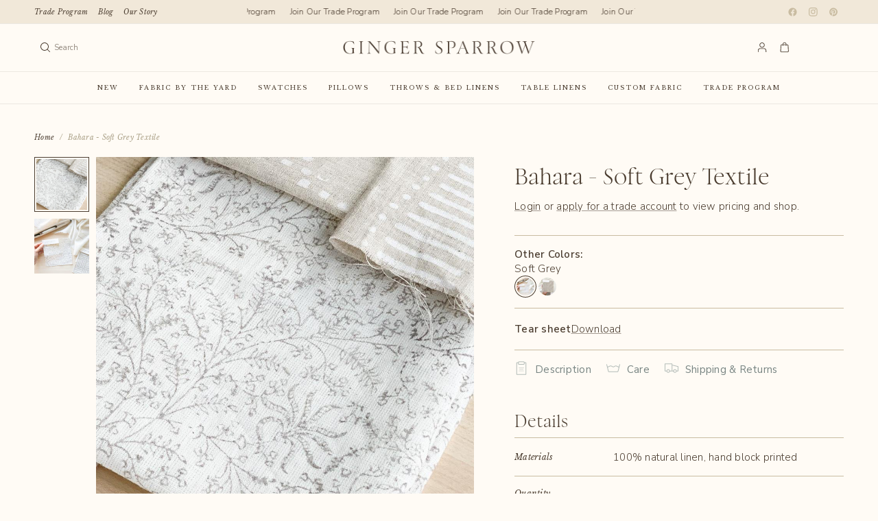

--- FILE ---
content_type: text/html; charset=utf-8
request_url: https://www.gingersparrow.com/products/copy-of-bahara-textile-1
body_size: 30912
content:
<!doctype html><html class="no-js" lang="en" dir="ltr">
<head>
	<meta charset="utf-8">
	<meta http-equiv="X-UA-Compatible" content="IE=edge,chrome=1">
	<meta name="viewport" content="width=device-width, initial-scale=1, maximum-scale=5, viewport-fit=cover">
	<meta name="theme-color" content="#fffbf5">
	<link rel="canonical" href="https://www.gingersparrow.com/products/copy-of-bahara-textile-1">
	<link rel="preconnect" href="https://cdn.shopify.com" crossorigin>
	<link rel="preload" as="style" href="//www.gingersparrow.com/cdn/shop/t/55/assets/app.css?v=119235217888728577771742611704">
<link rel="preload" as="style" href="//www.gingersparrow.com/cdn/shop/t/55/assets/product.css?v=6664418963500324761742611705">
<link rel="preload" as="image" href="//www.gingersparrow.com/cdn/shop/files/IMG_3559_927x927px_aefa9cee-8efe-4324-a277-2b1591232187.jpg?v=1756857992&width=375" imagesrcset="//www.gingersparrow.com/cdn/shop/files/IMG_3559_927x927px_aefa9cee-8efe-4324-a277-2b1591232187.jpg?v=1756857992&width=375 375w,//www.gingersparrow.com/cdn/shop/files/IMG_3559_927x927px_aefa9cee-8efe-4324-a277-2b1591232187.jpg?v=1756857992&width=640 640w,//www.gingersparrow.com/cdn/shop/files/IMG_3559_927x927px_aefa9cee-8efe-4324-a277-2b1591232187.jpg?v=1756857992&width=960 960w,//www.gingersparrow.com/cdn/shop/files/IMG_3559_927x927px_aefa9cee-8efe-4324-a277-2b1591232187.jpg?v=1756857992&width=1280 1280w" imagesizes="auto">




<link href="//www.gingersparrow.com/cdn/shop/t/55/assets/animations.min.js?v=125778792411641688251742611704" as="script" rel="preload">

<link href="//www.gingersparrow.com/cdn/shop/t/55/assets/header.js?v=62920542822381044541742611704" as="script" rel="preload">
<link href="//www.gingersparrow.com/cdn/shop/t/55/assets/vendor.min.js?v=155183056825146248701742611706" as="script" rel="preload">
<link href="//www.gingersparrow.com/cdn/shop/t/55/assets/app.js?v=171856330696062434511742611704" as="script" rel="preload">


<script>
window.lazySizesConfig = window.lazySizesConfig || {};
window.lazySizesConfig.expand = 250;
window.lazySizesConfig.loadMode = 1;
window.lazySizesConfig.loadHidden = false;
</script>


	<link rel="icon" type="image/png" href="//www.gingersparrow.com/cdn/shop/files/GingerSparrow_Favicon_Floral-Dusk.png?crop=center&height=32&v=1755115929&width=32">

	<title>
	Bahara - Soft Grey Textile &ndash; Ginger Sparrow
	</title>

	
	<meta name="description" content="HAND BLOCK PRINTED, NATURAL LINEN TEXTILE ACCEPTING PRE-ORDERS ONLY. SHIPS IN 20 BUSINESS DAYS. Featuring a delicate floral mesh hand block printed using traditional printing techniques, we love the soft color and texture that gives this fabric so much character. Made using incredibly soft linen, it is a bit of modern,">
	
<link rel="preconnect" href="https://fonts.shopifycdn.com" crossorigin>

<meta property="og:site_name" content="Ginger Sparrow">
<meta property="og:url" content="https://www.gingersparrow.com/products/copy-of-bahara-textile-1">
<meta property="og:title" content="Bahara - Soft Grey Textile">
<meta property="og:type" content="product">
<meta property="og:description" content="HAND BLOCK PRINTED, NATURAL LINEN TEXTILE ACCEPTING PRE-ORDERS ONLY. SHIPS IN 20 BUSINESS DAYS. Featuring a delicate floral mesh hand block printed using traditional printing techniques, we love the soft color and texture that gives this fabric so much character. Made using incredibly soft linen, it is a bit of modern,"><meta property="og:image" content="http://www.gingersparrow.com/cdn/shop/products/IMG_889821024x1024px_6db82063-4edc-4be3-8cda-331c7e4e0029.jpg?v=1756857992">
  <meta property="og:image:secure_url" content="https://www.gingersparrow.com/cdn/shop/products/IMG_889821024x1024px_6db82063-4edc-4be3-8cda-331c7e4e0029.jpg?v=1756857992">
  <meta property="og:image:width" content="1024">
  <meta property="og:image:height" content="1024"><meta property="og:price:amount" content="84.00">
  <meta property="og:price:currency" content="USD"><meta name="twitter:card" content="summary_large_image">
<meta name="twitter:title" content="Bahara - Soft Grey Textile">
<meta name="twitter:description" content="HAND BLOCK PRINTED, NATURAL LINEN TEXTILE ACCEPTING PRE-ORDERS ONLY. SHIPS IN 20 BUSINESS DAYS. Featuring a delicate floral mesh hand block printed using traditional printing techniques, we love the soft color and texture that gives this fabric so much character. Made using incredibly soft linen, it is a bit of modern,">


	<link href="//www.gingersparrow.com/cdn/shop/t/55/assets/app.css?v=119235217888728577771742611704" rel="stylesheet" type="text/css" media="all" />
    <link href="//www.gingersparrow.com/cdn/shop/t/55/assets/custom.css?v=149573119061542230681762982783" rel="stylesheet" type="text/css" media="all" />

	<style data-shopify>
	@font-face {
  font-family: Jost;
  font-weight: 400;
  font-style: normal;
  font-display: swap;
  src: url("//www.gingersparrow.com/cdn/fonts/jost/jost_n4.d47a1b6347ce4a4c9f437608011273009d91f2b7.woff2") format("woff2"),
       url("//www.gingersparrow.com/cdn/fonts/jost/jost_n4.791c46290e672b3f85c3d1c651ef2efa3819eadd.woff") format("woff");
}

@font-face {
  font-family: Jost;
  font-weight: 500;
  font-style: normal;
  font-display: swap;
  src: url("//www.gingersparrow.com/cdn/fonts/jost/jost_n5.7c8497861ffd15f4e1284cd221f14658b0e95d61.woff2") format("woff2"),
       url("//www.gingersparrow.com/cdn/fonts/jost/jost_n5.fb6a06896db583cc2df5ba1b30d9c04383119dd9.woff") format("woff");
}

@font-face {
  font-family: Jost;
  font-weight: 600;
  font-style: normal;
  font-display: swap;
  src: url("//www.gingersparrow.com/cdn/fonts/jost/jost_n6.ec1178db7a7515114a2d84e3dd680832b7af8b99.woff2") format("woff2"),
       url("//www.gingersparrow.com/cdn/fonts/jost/jost_n6.b1178bb6bdd3979fef38e103a3816f6980aeaff9.woff") format("woff");
}

@font-face {
  font-family: Jost;
  font-weight: 400;
  font-style: italic;
  font-display: swap;
  src: url("//www.gingersparrow.com/cdn/fonts/jost/jost_i4.b690098389649750ada222b9763d55796c5283a5.woff2") format("woff2"),
       url("//www.gingersparrow.com/cdn/fonts/jost/jost_i4.fd766415a47e50b9e391ae7ec04e2ae25e7e28b0.woff") format("woff");
}

@font-face {
  font-family: Jost;
  font-weight: 600;
  font-style: italic;
  font-display: swap;
  src: url("//www.gingersparrow.com/cdn/fonts/jost/jost_i6.9af7e5f39e3a108c08f24047a4276332d9d7b85e.woff2") format("woff2"),
       url("//www.gingersparrow.com/cdn/fonts/jost/jost_i6.2bf310262638f998ed206777ce0b9a3b98b6fe92.woff") format("woff");
}


		@font-face {
  font-family: Fraunces;
  font-weight: 300;
  font-style: normal;
  font-display: swap;
  src: url("//www.gingersparrow.com/cdn/fonts/fraunces/fraunces_n3.eb6167b8e91a4d1bd5856f011cf4040a1c7f82c4.woff2") format("woff2"),
       url("//www.gingersparrow.com/cdn/fonts/fraunces/fraunces_n3.358d9e4f36c5950dc30ac8bff0428c25af172c96.woff") format("woff");
}

@font-face {
  font-family: Fraunces;
  font-weight: 400;
  font-style: normal;
  font-display: swap;
  src: url("//www.gingersparrow.com/cdn/fonts/fraunces/fraunces_n4.8e6986daad4907c36a536fb8d55aaf5318c974ca.woff2") format("woff2"),
       url("//www.gingersparrow.com/cdn/fonts/fraunces/fraunces_n4.879060358fafcf2c4c4b6df76c608dc301ced93b.woff") format("woff");
}

h1,h2,h3,h4,h5,h6,
	.h1,.h2,.h3,.h4,.h5,.h6,
	.logolink.text-logo,
	.heading-font,
	.h1-xlarge,
	.h1-large,
	.customer-addresses .my-address .address-index {
		font-style: normal;
		font-weight: 300;
		font-family: Fraunces, serif;
	}
	body,
	.body-font {
		font-style: normal;
		font-weight: 400;
		font-family: Jost, sans-serif;
	}
	:root {
		--mobile-swipe-width: calc(90vw - 30px);
		--font-body-scale: 1.0;
		--font-body-line-height-scale: 1.0;
		--font-body-letter-spacing: 0.0em;
		--font-body-medium-weight: 500;
    --font-body-bold-weight: 600;
		--font-announcement-scale: 1.0;
		--font-heading-scale: 1.0;
		--font-heading-line-height-scale: 1.0;
		--font-heading-line-height-scale-large: 1.1;
		--font-heading-letter-spacing: 0.0em;
		--font-navigation-scale: 1.0;
		--font-product-title-scale: 1.0;
		--font-product-title-line-height-scale: 1.0;
		--button-letter-spacing: 0.1em;

		--bg-body: #fffbf5;
		--bg-body-rgb: 255,251,245;
		--bg-body-darken: #fff5e6;
		--payment-terms-background-color: #fffbf5;
		--color-body: #4b3d30;
		--color-body-rgb: 75,61,48;
		--color-border: rgba(var(--color-body-rgb), 0.1);
		--color-accent: #b3bcb8;
		--color-accent-rgb: 179,188,184;
		--color-heading: #4b3d30;
		--color-heading-rgb: 75,61,48;
		--color-overlay: #242424;
		--color-overlay-rgb: 36,36,36;

		--shopify-accelerated-checkout-button-block-size: 44px;
		--shopify-accelerated-checkout-inline-alignment: center;
		--shopify-accelerated-checkout-skeleton-animation-duration: 0.25s;

		--color-announcement-bar-text: #4b3d30;
		--color-announcement-bar-bg: #f1e8d9;

		--color-header-bg: #fffbf5;
		--color-header-bg-rgb: 255,251,245;
		--color-header-text: #4b3d30;
		--color-header-text-rgb: 75,61,48;

		--solid-button-background: #b3bcb8;
		--solid-button-background-hover: #a0aba6;
		--solid-button-background-accent-hover:  #a0aba6;
		--button-border-radius: 3px;
		--shopify-accelerated-checkout-button-border-radius: 3px;

		--color-price: #4b3d30;
		--color-price-discounted: #d83f3f;
		--color-star: #ce7979;
		--color-dots: #4b3d30;

		--color-inventory-instock: #369d65;
		--color-inventory-lowstock: #f5851e;

		--section-spacing-mobile: 20px;
		--section-spacing-desktop: 30px;

		--color-badge-text: #ffffff;
		--color-badge-sold-out: #939393;
		--color-badge-sale: #c69e7d;
		
		--color-badge-preorder: #b3bcb8;
		--badge-corner-radius: 0px;

		--color-footer-text: #4b3d30;
		--color-footer-text-rgb: 75,61,48;
		--color-footer-bg: #fffbf5;
	}.badge[data-badge="new"],.badge[data-badge="bestseller"],.badge[data-badge="exclusive"]{
				color: #4b3d30;
				background: #f7f0e6;
			}
		
.badge[data-badge="made-to-order"]{
				color: #fffbf5;
				background: #b3bcb8;
			}
		


</style>


	<script>
		window.theme = window.theme || {};
		theme = {
			settings: {
				money_with_currency_format:"${{amount}}",
				cart_drawer:true,
				product_id: 4759019028546,
				animation_easing: 'power1.out'
			},
			routes: {
				root_url: '/',
				cart_url: '/cart',
				cart_add_url: '/cart/add',
				search_url: '/search',
				cart_change_url: '/cart/change',
				cart_update_url: '/cart/update',
				cart_clear_url: '/cart/clear',
				predictive_search_url: '/search/suggest',
			},
			variantStrings: {
        addToCart: `Add to cart`,
        soldOut: `Sold out`,
        unavailable: `Unavailable`,
        preOrder: `Pre-order`,
      },
			strings: {
				requiresTerms: `You must agree with the terms and conditions of sales to check out`,
				showMore: `Show more`,
				showLess: `Show less`,
				showFilters: `Show filters`,
				shippingEstimatorNoResults: `Sorry, we do not ship to your address.`,
				shippingEstimatorOneResult: `There is one shipping rate for your address:`,
				shippingEstimatorMultipleResults: `There are several shipping rates for your address:`,
				shippingEstimatorError: `One or more error occurred while retrieving shipping rates:`
			}
		};
	</script>
	<script>window.performance && window.performance.mark && window.performance.mark('shopify.content_for_header.start');</script><meta name="google-site-verification" content="SfaMb5WmZJZEwLpVArc6yU-tnlJ4jr3AQFLweCCfYKI">
<meta id="shopify-digital-wallet" name="shopify-digital-wallet" content="/21262369/digital_wallets/dialog">
<meta name="shopify-checkout-api-token" content="896c18797569401224fcb00707b6b1df">
<link rel="alternate" type="application/json+oembed" href="https://www.gingersparrow.com/products/copy-of-bahara-textile-1.oembed">
<script async="async" src="/checkouts/internal/preloads.js?locale=en-US"></script>
<link rel="preconnect" href="https://shop.app" crossorigin="anonymous">
<script async="async" src="https://shop.app/checkouts/internal/preloads.js?locale=en-US&shop_id=21262369" crossorigin="anonymous"></script>
<script id="apple-pay-shop-capabilities" type="application/json">{"shopId":21262369,"countryCode":"US","currencyCode":"USD","merchantCapabilities":["supports3DS"],"merchantId":"gid:\/\/shopify\/Shop\/21262369","merchantName":"Ginger Sparrow","requiredBillingContactFields":["postalAddress","email"],"requiredShippingContactFields":["postalAddress","email"],"shippingType":"shipping","supportedNetworks":["visa","masterCard","amex","discover","elo","jcb"],"total":{"type":"pending","label":"Ginger Sparrow","amount":"1.00"},"shopifyPaymentsEnabled":true,"supportsSubscriptions":true}</script>
<script id="shopify-features" type="application/json">{"accessToken":"896c18797569401224fcb00707b6b1df","betas":["rich-media-storefront-analytics"],"domain":"www.gingersparrow.com","predictiveSearch":true,"shopId":21262369,"locale":"en"}</script>
<script>var Shopify = Shopify || {};
Shopify.shop = "ginger-sparrow.myshopify.com";
Shopify.locale = "en";
Shopify.currency = {"active":"USD","rate":"1.0"};
Shopify.country = "US";
Shopify.theme = {"name":"DEV - Ascension","id":131918856258,"schema_name":"Ascension","schema_version":"2.0.0","theme_store_id":3223,"role":"main"};
Shopify.theme.handle = "null";
Shopify.theme.style = {"id":null,"handle":null};
Shopify.cdnHost = "www.gingersparrow.com/cdn";
Shopify.routes = Shopify.routes || {};
Shopify.routes.root = "/";</script>
<script type="module">!function(o){(o.Shopify=o.Shopify||{}).modules=!0}(window);</script>
<script>!function(o){function n(){var o=[];function n(){o.push(Array.prototype.slice.apply(arguments))}return n.q=o,n}var t=o.Shopify=o.Shopify||{};t.loadFeatures=n(),t.autoloadFeatures=n()}(window);</script>
<script>
  window.ShopifyPay = window.ShopifyPay || {};
  window.ShopifyPay.apiHost = "shop.app\/pay";
  window.ShopifyPay.redirectState = null;
</script>
<script id="shop-js-analytics" type="application/json">{"pageType":"product"}</script>
<script defer="defer" async type="module" src="//www.gingersparrow.com/cdn/shopifycloud/shop-js/modules/v2/client.init-shop-cart-sync_C5BV16lS.en.esm.js"></script>
<script defer="defer" async type="module" src="//www.gingersparrow.com/cdn/shopifycloud/shop-js/modules/v2/chunk.common_CygWptCX.esm.js"></script>
<script type="module">
  await import("//www.gingersparrow.com/cdn/shopifycloud/shop-js/modules/v2/client.init-shop-cart-sync_C5BV16lS.en.esm.js");
await import("//www.gingersparrow.com/cdn/shopifycloud/shop-js/modules/v2/chunk.common_CygWptCX.esm.js");

  window.Shopify.SignInWithShop?.initShopCartSync?.({"fedCMEnabled":true,"windoidEnabled":true});

</script>
<script>
  window.Shopify = window.Shopify || {};
  if (!window.Shopify.featureAssets) window.Shopify.featureAssets = {};
  window.Shopify.featureAssets['shop-js'] = {"shop-cart-sync":["modules/v2/client.shop-cart-sync_ZFArdW7E.en.esm.js","modules/v2/chunk.common_CygWptCX.esm.js"],"init-fed-cm":["modules/v2/client.init-fed-cm_CmiC4vf6.en.esm.js","modules/v2/chunk.common_CygWptCX.esm.js"],"shop-button":["modules/v2/client.shop-button_tlx5R9nI.en.esm.js","modules/v2/chunk.common_CygWptCX.esm.js"],"shop-cash-offers":["modules/v2/client.shop-cash-offers_DOA2yAJr.en.esm.js","modules/v2/chunk.common_CygWptCX.esm.js","modules/v2/chunk.modal_D71HUcav.esm.js"],"init-windoid":["modules/v2/client.init-windoid_sURxWdc1.en.esm.js","modules/v2/chunk.common_CygWptCX.esm.js"],"shop-toast-manager":["modules/v2/client.shop-toast-manager_ClPi3nE9.en.esm.js","modules/v2/chunk.common_CygWptCX.esm.js"],"init-shop-email-lookup-coordinator":["modules/v2/client.init-shop-email-lookup-coordinator_B8hsDcYM.en.esm.js","modules/v2/chunk.common_CygWptCX.esm.js"],"init-shop-cart-sync":["modules/v2/client.init-shop-cart-sync_C5BV16lS.en.esm.js","modules/v2/chunk.common_CygWptCX.esm.js"],"avatar":["modules/v2/client.avatar_BTnouDA3.en.esm.js"],"pay-button":["modules/v2/client.pay-button_FdsNuTd3.en.esm.js","modules/v2/chunk.common_CygWptCX.esm.js"],"init-customer-accounts":["modules/v2/client.init-customer-accounts_DxDtT_ad.en.esm.js","modules/v2/client.shop-login-button_C5VAVYt1.en.esm.js","modules/v2/chunk.common_CygWptCX.esm.js","modules/v2/chunk.modal_D71HUcav.esm.js"],"init-shop-for-new-customer-accounts":["modules/v2/client.init-shop-for-new-customer-accounts_ChsxoAhi.en.esm.js","modules/v2/client.shop-login-button_C5VAVYt1.en.esm.js","modules/v2/chunk.common_CygWptCX.esm.js","modules/v2/chunk.modal_D71HUcav.esm.js"],"shop-login-button":["modules/v2/client.shop-login-button_C5VAVYt1.en.esm.js","modules/v2/chunk.common_CygWptCX.esm.js","modules/v2/chunk.modal_D71HUcav.esm.js"],"init-customer-accounts-sign-up":["modules/v2/client.init-customer-accounts-sign-up_CPSyQ0Tj.en.esm.js","modules/v2/client.shop-login-button_C5VAVYt1.en.esm.js","modules/v2/chunk.common_CygWptCX.esm.js","modules/v2/chunk.modal_D71HUcav.esm.js"],"shop-follow-button":["modules/v2/client.shop-follow-button_Cva4Ekp9.en.esm.js","modules/v2/chunk.common_CygWptCX.esm.js","modules/v2/chunk.modal_D71HUcav.esm.js"],"checkout-modal":["modules/v2/client.checkout-modal_BPM8l0SH.en.esm.js","modules/v2/chunk.common_CygWptCX.esm.js","modules/v2/chunk.modal_D71HUcav.esm.js"],"lead-capture":["modules/v2/client.lead-capture_Bi8yE_yS.en.esm.js","modules/v2/chunk.common_CygWptCX.esm.js","modules/v2/chunk.modal_D71HUcav.esm.js"],"shop-login":["modules/v2/client.shop-login_D6lNrXab.en.esm.js","modules/v2/chunk.common_CygWptCX.esm.js","modules/v2/chunk.modal_D71HUcav.esm.js"],"payment-terms":["modules/v2/client.payment-terms_CZxnsJam.en.esm.js","modules/v2/chunk.common_CygWptCX.esm.js","modules/v2/chunk.modal_D71HUcav.esm.js"]};
</script>
<script>(function() {
  var isLoaded = false;
  function asyncLoad() {
    if (isLoaded) return;
    isLoaded = true;
    var urls = ["https:\/\/static.klaviyo.com\/onsite\/js\/PqUDFr\/klaviyo.js?company_id=PqUDFr\u0026shop=ginger-sparrow.myshopify.com"];
    for (var i = 0; i < urls.length; i++) {
      var s = document.createElement('script');
      s.type = 'text/javascript';
      s.async = true;
      s.src = urls[i];
      var x = document.getElementsByTagName('script')[0];
      x.parentNode.insertBefore(s, x);
    }
  };
  if(window.attachEvent) {
    window.attachEvent('onload', asyncLoad);
  } else {
    window.addEventListener('load', asyncLoad, false);
  }
})();</script>
<script id="__st">var __st={"a":21262369,"offset":-28800,"reqid":"8f59dba2-7433-418a-8810-8efd5ed69acd-1768707602","pageurl":"www.gingersparrow.com\/products\/copy-of-bahara-textile-1","u":"35440056bf30","p":"product","rtyp":"product","rid":4759019028546};</script>
<script>window.ShopifyPaypalV4VisibilityTracking = true;</script>
<script id="captcha-bootstrap">!function(){'use strict';const t='contact',e='account',n='new_comment',o=[[t,t],['blogs',n],['comments',n],[t,'customer']],c=[[e,'customer_login'],[e,'guest_login'],[e,'recover_customer_password'],[e,'create_customer']],r=t=>t.map((([t,e])=>`form[action*='/${t}']:not([data-nocaptcha='true']) input[name='form_type'][value='${e}']`)).join(','),a=t=>()=>t?[...document.querySelectorAll(t)].map((t=>t.form)):[];function s(){const t=[...o],e=r(t);return a(e)}const i='password',u='form_key',d=['recaptcha-v3-token','g-recaptcha-response','h-captcha-response',i],f=()=>{try{return window.sessionStorage}catch{return}},m='__shopify_v',_=t=>t.elements[u];function p(t,e,n=!1){try{const o=window.sessionStorage,c=JSON.parse(o.getItem(e)),{data:r}=function(t){const{data:e,action:n}=t;return t[m]||n?{data:e,action:n}:{data:t,action:n}}(c);for(const[e,n]of Object.entries(r))t.elements[e]&&(t.elements[e].value=n);n&&o.removeItem(e)}catch(o){console.error('form repopulation failed',{error:o})}}const l='form_type',E='cptcha';function T(t){t.dataset[E]=!0}const w=window,h=w.document,L='Shopify',v='ce_forms',y='captcha';let A=!1;((t,e)=>{const n=(g='f06e6c50-85a8-45c8-87d0-21a2b65856fe',I='https://cdn.shopify.com/shopifycloud/storefront-forms-hcaptcha/ce_storefront_forms_captcha_hcaptcha.v1.5.2.iife.js',D={infoText:'Protected by hCaptcha',privacyText:'Privacy',termsText:'Terms'},(t,e,n)=>{const o=w[L][v],c=o.bindForm;if(c)return c(t,g,e,D).then(n);var r;o.q.push([[t,g,e,D],n]),r=I,A||(h.body.append(Object.assign(h.createElement('script'),{id:'captcha-provider',async:!0,src:r})),A=!0)});var g,I,D;w[L]=w[L]||{},w[L][v]=w[L][v]||{},w[L][v].q=[],w[L][y]=w[L][y]||{},w[L][y].protect=function(t,e){n(t,void 0,e),T(t)},Object.freeze(w[L][y]),function(t,e,n,w,h,L){const[v,y,A,g]=function(t,e,n){const i=e?o:[],u=t?c:[],d=[...i,...u],f=r(d),m=r(i),_=r(d.filter((([t,e])=>n.includes(e))));return[a(f),a(m),a(_),s()]}(w,h,L),I=t=>{const e=t.target;return e instanceof HTMLFormElement?e:e&&e.form},D=t=>v().includes(t);t.addEventListener('submit',(t=>{const e=I(t);if(!e)return;const n=D(e)&&!e.dataset.hcaptchaBound&&!e.dataset.recaptchaBound,o=_(e),c=g().includes(e)&&(!o||!o.value);(n||c)&&t.preventDefault(),c&&!n&&(function(t){try{if(!f())return;!function(t){const e=f();if(!e)return;const n=_(t);if(!n)return;const o=n.value;o&&e.removeItem(o)}(t);const e=Array.from(Array(32),(()=>Math.random().toString(36)[2])).join('');!function(t,e){_(t)||t.append(Object.assign(document.createElement('input'),{type:'hidden',name:u})),t.elements[u].value=e}(t,e),function(t,e){const n=f();if(!n)return;const o=[...t.querySelectorAll(`input[type='${i}']`)].map((({name:t})=>t)),c=[...d,...o],r={};for(const[a,s]of new FormData(t).entries())c.includes(a)||(r[a]=s);n.setItem(e,JSON.stringify({[m]:1,action:t.action,data:r}))}(t,e)}catch(e){console.error('failed to persist form',e)}}(e),e.submit())}));const S=(t,e)=>{t&&!t.dataset[E]&&(n(t,e.some((e=>e===t))),T(t))};for(const o of['focusin','change'])t.addEventListener(o,(t=>{const e=I(t);D(e)&&S(e,y())}));const B=e.get('form_key'),M=e.get(l),P=B&&M;t.addEventListener('DOMContentLoaded',(()=>{const t=y();if(P)for(const e of t)e.elements[l].value===M&&p(e,B);[...new Set([...A(),...v().filter((t=>'true'===t.dataset.shopifyCaptcha))])].forEach((e=>S(e,t)))}))}(h,new URLSearchParams(w.location.search),n,t,e,['guest_login'])})(!0,!0)}();</script>
<script integrity="sha256-4kQ18oKyAcykRKYeNunJcIwy7WH5gtpwJnB7kiuLZ1E=" data-source-attribution="shopify.loadfeatures" defer="defer" src="//www.gingersparrow.com/cdn/shopifycloud/storefront/assets/storefront/load_feature-a0a9edcb.js" crossorigin="anonymous"></script>
<script crossorigin="anonymous" defer="defer" src="//www.gingersparrow.com/cdn/shopifycloud/storefront/assets/shopify_pay/storefront-65b4c6d7.js?v=20250812"></script>
<script data-source-attribution="shopify.dynamic_checkout.dynamic.init">var Shopify=Shopify||{};Shopify.PaymentButton=Shopify.PaymentButton||{isStorefrontPortableWallets:!0,init:function(){window.Shopify.PaymentButton.init=function(){};var t=document.createElement("script");t.src="https://www.gingersparrow.com/cdn/shopifycloud/portable-wallets/latest/portable-wallets.en.js",t.type="module",document.head.appendChild(t)}};
</script>
<script data-source-attribution="shopify.dynamic_checkout.buyer_consent">
  function portableWalletsHideBuyerConsent(e){var t=document.getElementById("shopify-buyer-consent"),n=document.getElementById("shopify-subscription-policy-button");t&&n&&(t.classList.add("hidden"),t.setAttribute("aria-hidden","true"),n.removeEventListener("click",e))}function portableWalletsShowBuyerConsent(e){var t=document.getElementById("shopify-buyer-consent"),n=document.getElementById("shopify-subscription-policy-button");t&&n&&(t.classList.remove("hidden"),t.removeAttribute("aria-hidden"),n.addEventListener("click",e))}window.Shopify?.PaymentButton&&(window.Shopify.PaymentButton.hideBuyerConsent=portableWalletsHideBuyerConsent,window.Shopify.PaymentButton.showBuyerConsent=portableWalletsShowBuyerConsent);
</script>
<script data-source-attribution="shopify.dynamic_checkout.cart.bootstrap">document.addEventListener("DOMContentLoaded",(function(){function t(){return document.querySelector("shopify-accelerated-checkout-cart, shopify-accelerated-checkout")}if(t())Shopify.PaymentButton.init();else{new MutationObserver((function(e,n){t()&&(Shopify.PaymentButton.init(),n.disconnect())})).observe(document.body,{childList:!0,subtree:!0})}}));
</script>
<link id="shopify-accelerated-checkout-styles" rel="stylesheet" media="screen" href="https://www.gingersparrow.com/cdn/shopifycloud/portable-wallets/latest/accelerated-checkout-backwards-compat.css" crossorigin="anonymous">
<style id="shopify-accelerated-checkout-cart">
        #shopify-buyer-consent {
  margin-top: 1em;
  display: inline-block;
  width: 100%;
}

#shopify-buyer-consent.hidden {
  display: none;
}

#shopify-subscription-policy-button {
  background: none;
  border: none;
  padding: 0;
  text-decoration: underline;
  font-size: inherit;
  cursor: pointer;
}

#shopify-subscription-policy-button::before {
  box-shadow: none;
}

      </style>

<script>window.performance && window.performance.mark && window.performance.mark('shopify.content_for_header.end');</script> <!-- Header hook for plugins -->

	<script>document.documentElement.className = document.documentElement.className.replace('no-js', 'js');</script>
	
<!-- Custom Fonts -->
<link rel="preconnect" href="https://fonts.googleapis.com">
<link rel="preconnect" href="https://fonts.gstatic.com" crossorigin>
<link href="https://fonts.googleapis.com/css2?family=Libre+Baskerville:ital,wght@0,400;0,700;1,400&family=Rethink+Sans:ital,wght@0,400..800;1,400..800&display=swap" rel="stylesheet">
<link href="https://fonts.googleapis.com/css2?family=Libre+Baskerville:ital,wght@0,400;0,700;1,400&family=Nunito+Sans:ital,opsz,wght@0,6..12,200..1000;1,6..12,200..1000&family=Rethink+Sans:ital,wght@0,400..800;1,400..800&display=swap" rel="stylesheet">
<link href="https://fonts.googleapis.com/css2?family=Fira+Sans:ital,wght@0,100;0,200;0,300;0,400;0,500;0,600;0,700;0,800;0,900;1,100;1,200;1,300;1,400;1,500;1,600;1,700;1,800;1,900&family=Libre+Baskerville:ital,wght@0,400;0,700;1,400&family=Nunito+Sans:ital,opsz,wght@0,6..12,200..1000;1,6..12,200..1000&family=Rethink+Sans:ital,wght@0,400..800;1,400..800&display=swap" rel="stylesheet">
<!-- End Custom Fonts -->
  
<link href="https://monorail-edge.shopifysvc.com" rel="dns-prefetch">
<script>(function(){if ("sendBeacon" in navigator && "performance" in window) {try {var session_token_from_headers = performance.getEntriesByType('navigation')[0].serverTiming.find(x => x.name == '_s').description;} catch {var session_token_from_headers = undefined;}var session_cookie_matches = document.cookie.match(/_shopify_s=([^;]*)/);var session_token_from_cookie = session_cookie_matches && session_cookie_matches.length === 2 ? session_cookie_matches[1] : "";var session_token = session_token_from_headers || session_token_from_cookie || "";function handle_abandonment_event(e) {var entries = performance.getEntries().filter(function(entry) {return /monorail-edge.shopifysvc.com/.test(entry.name);});if (!window.abandonment_tracked && entries.length === 0) {window.abandonment_tracked = true;var currentMs = Date.now();var navigation_start = performance.timing.navigationStart;var payload = {shop_id: 21262369,url: window.location.href,navigation_start,duration: currentMs - navigation_start,session_token,page_type: "product"};window.navigator.sendBeacon("https://monorail-edge.shopifysvc.com/v1/produce", JSON.stringify({schema_id: "online_store_buyer_site_abandonment/1.1",payload: payload,metadata: {event_created_at_ms: currentMs,event_sent_at_ms: currentMs}}));}}window.addEventListener('pagehide', handle_abandonment_event);}}());</script>
<script id="web-pixels-manager-setup">(function e(e,d,r,n,o){if(void 0===o&&(o={}),!Boolean(null===(a=null===(i=window.Shopify)||void 0===i?void 0:i.analytics)||void 0===a?void 0:a.replayQueue)){var i,a;window.Shopify=window.Shopify||{};var t=window.Shopify;t.analytics=t.analytics||{};var s=t.analytics;s.replayQueue=[],s.publish=function(e,d,r){return s.replayQueue.push([e,d,r]),!0};try{self.performance.mark("wpm:start")}catch(e){}var l=function(){var e={modern:/Edge?\/(1{2}[4-9]|1[2-9]\d|[2-9]\d{2}|\d{4,})\.\d+(\.\d+|)|Firefox\/(1{2}[4-9]|1[2-9]\d|[2-9]\d{2}|\d{4,})\.\d+(\.\d+|)|Chrom(ium|e)\/(9{2}|\d{3,})\.\d+(\.\d+|)|(Maci|X1{2}).+ Version\/(15\.\d+|(1[6-9]|[2-9]\d|\d{3,})\.\d+)([,.]\d+|)( \(\w+\)|)( Mobile\/\w+|) Safari\/|Chrome.+OPR\/(9{2}|\d{3,})\.\d+\.\d+|(CPU[ +]OS|iPhone[ +]OS|CPU[ +]iPhone|CPU IPhone OS|CPU iPad OS)[ +]+(15[._]\d+|(1[6-9]|[2-9]\d|\d{3,})[._]\d+)([._]\d+|)|Android:?[ /-](13[3-9]|1[4-9]\d|[2-9]\d{2}|\d{4,})(\.\d+|)(\.\d+|)|Android.+Firefox\/(13[5-9]|1[4-9]\d|[2-9]\d{2}|\d{4,})\.\d+(\.\d+|)|Android.+Chrom(ium|e)\/(13[3-9]|1[4-9]\d|[2-9]\d{2}|\d{4,})\.\d+(\.\d+|)|SamsungBrowser\/([2-9]\d|\d{3,})\.\d+/,legacy:/Edge?\/(1[6-9]|[2-9]\d|\d{3,})\.\d+(\.\d+|)|Firefox\/(5[4-9]|[6-9]\d|\d{3,})\.\d+(\.\d+|)|Chrom(ium|e)\/(5[1-9]|[6-9]\d|\d{3,})\.\d+(\.\d+|)([\d.]+$|.*Safari\/(?![\d.]+ Edge\/[\d.]+$))|(Maci|X1{2}).+ Version\/(10\.\d+|(1[1-9]|[2-9]\d|\d{3,})\.\d+)([,.]\d+|)( \(\w+\)|)( Mobile\/\w+|) Safari\/|Chrome.+OPR\/(3[89]|[4-9]\d|\d{3,})\.\d+\.\d+|(CPU[ +]OS|iPhone[ +]OS|CPU[ +]iPhone|CPU IPhone OS|CPU iPad OS)[ +]+(10[._]\d+|(1[1-9]|[2-9]\d|\d{3,})[._]\d+)([._]\d+|)|Android:?[ /-](13[3-9]|1[4-9]\d|[2-9]\d{2}|\d{4,})(\.\d+|)(\.\d+|)|Mobile Safari.+OPR\/([89]\d|\d{3,})\.\d+\.\d+|Android.+Firefox\/(13[5-9]|1[4-9]\d|[2-9]\d{2}|\d{4,})\.\d+(\.\d+|)|Android.+Chrom(ium|e)\/(13[3-9]|1[4-9]\d|[2-9]\d{2}|\d{4,})\.\d+(\.\d+|)|Android.+(UC? ?Browser|UCWEB|U3)[ /]?(15\.([5-9]|\d{2,})|(1[6-9]|[2-9]\d|\d{3,})\.\d+)\.\d+|SamsungBrowser\/(5\.\d+|([6-9]|\d{2,})\.\d+)|Android.+MQ{2}Browser\/(14(\.(9|\d{2,})|)|(1[5-9]|[2-9]\d|\d{3,})(\.\d+|))(\.\d+|)|K[Aa][Ii]OS\/(3\.\d+|([4-9]|\d{2,})\.\d+)(\.\d+|)/},d=e.modern,r=e.legacy,n=navigator.userAgent;return n.match(d)?"modern":n.match(r)?"legacy":"unknown"}(),u="modern"===l?"modern":"legacy",c=(null!=n?n:{modern:"",legacy:""})[u],f=function(e){return[e.baseUrl,"/wpm","/b",e.hashVersion,"modern"===e.buildTarget?"m":"l",".js"].join("")}({baseUrl:d,hashVersion:r,buildTarget:u}),m=function(e){var d=e.version,r=e.bundleTarget,n=e.surface,o=e.pageUrl,i=e.monorailEndpoint;return{emit:function(e){var a=e.status,t=e.errorMsg,s=(new Date).getTime(),l=JSON.stringify({metadata:{event_sent_at_ms:s},events:[{schema_id:"web_pixels_manager_load/3.1",payload:{version:d,bundle_target:r,page_url:o,status:a,surface:n,error_msg:t},metadata:{event_created_at_ms:s}}]});if(!i)return console&&console.warn&&console.warn("[Web Pixels Manager] No Monorail endpoint provided, skipping logging."),!1;try{return self.navigator.sendBeacon.bind(self.navigator)(i,l)}catch(e){}var u=new XMLHttpRequest;try{return u.open("POST",i,!0),u.setRequestHeader("Content-Type","text/plain"),u.send(l),!0}catch(e){return console&&console.warn&&console.warn("[Web Pixels Manager] Got an unhandled error while logging to Monorail."),!1}}}}({version:r,bundleTarget:l,surface:e.surface,pageUrl:self.location.href,monorailEndpoint:e.monorailEndpoint});try{o.browserTarget=l,function(e){var d=e.src,r=e.async,n=void 0===r||r,o=e.onload,i=e.onerror,a=e.sri,t=e.scriptDataAttributes,s=void 0===t?{}:t,l=document.createElement("script"),u=document.querySelector("head"),c=document.querySelector("body");if(l.async=n,l.src=d,a&&(l.integrity=a,l.crossOrigin="anonymous"),s)for(var f in s)if(Object.prototype.hasOwnProperty.call(s,f))try{l.dataset[f]=s[f]}catch(e){}if(o&&l.addEventListener("load",o),i&&l.addEventListener("error",i),u)u.appendChild(l);else{if(!c)throw new Error("Did not find a head or body element to append the script");c.appendChild(l)}}({src:f,async:!0,onload:function(){if(!function(){var e,d;return Boolean(null===(d=null===(e=window.Shopify)||void 0===e?void 0:e.analytics)||void 0===d?void 0:d.initialized)}()){var d=window.webPixelsManager.init(e)||void 0;if(d){var r=window.Shopify.analytics;r.replayQueue.forEach((function(e){var r=e[0],n=e[1],o=e[2];d.publishCustomEvent(r,n,o)})),r.replayQueue=[],r.publish=d.publishCustomEvent,r.visitor=d.visitor,r.initialized=!0}}},onerror:function(){return m.emit({status:"failed",errorMsg:"".concat(f," has failed to load")})},sri:function(e){var d=/^sha384-[A-Za-z0-9+/=]+$/;return"string"==typeof e&&d.test(e)}(c)?c:"",scriptDataAttributes:o}),m.emit({status:"loading"})}catch(e){m.emit({status:"failed",errorMsg:(null==e?void 0:e.message)||"Unknown error"})}}})({shopId: 21262369,storefrontBaseUrl: "https://www.gingersparrow.com",extensionsBaseUrl: "https://extensions.shopifycdn.com/cdn/shopifycloud/web-pixels-manager",monorailEndpoint: "https://monorail-edge.shopifysvc.com/unstable/produce_batch",surface: "storefront-renderer",enabledBetaFlags: ["2dca8a86"],webPixelsConfigList: [{"id":"1513488450","configuration":"{\"accountID\":\"PqUDFr\",\"webPixelConfig\":\"eyJlbmFibGVBZGRlZFRvQ2FydEV2ZW50cyI6IHRydWV9\"}","eventPayloadVersion":"v1","runtimeContext":"STRICT","scriptVersion":"524f6c1ee37bacdca7657a665bdca589","type":"APP","apiClientId":123074,"privacyPurposes":["ANALYTICS","MARKETING"],"dataSharingAdjustments":{"protectedCustomerApprovalScopes":["read_customer_address","read_customer_email","read_customer_name","read_customer_personal_data","read_customer_phone"]}},{"id":"1104478274","configuration":"{\"hashed_organization_id\":\"edb59b49033919d30a7cb094ac5ada81_v1\",\"app_key\":\"ginger-sparrow\",\"allow_collect_personal_data\":\"true\"}","eventPayloadVersion":"v1","runtimeContext":"STRICT","scriptVersion":"c3e64302e4c6a915b615bb03ddf3784a","type":"APP","apiClientId":111542,"privacyPurposes":["ANALYTICS","MARKETING","SALE_OF_DATA"],"dataSharingAdjustments":{"protectedCustomerApprovalScopes":["read_customer_address","read_customer_email","read_customer_name","read_customer_personal_data","read_customer_phone"]}},{"id":"555286594","configuration":"{\"appDomain\":\"app.sparklayer.io\", \"siteId\":\"gingersparrowllc\"}","eventPayloadVersion":"v1","runtimeContext":"STRICT","scriptVersion":"6a76237eeb1360eba576db0f81c798cb","type":"APP","apiClientId":4974139,"privacyPurposes":["ANALYTICS","MARKETING","SALE_OF_DATA"],"dataSharingAdjustments":{"protectedCustomerApprovalScopes":["read_customer_address","read_customer_email","read_customer_name","read_customer_personal_data","read_customer_phone"]}},{"id":"341311554","configuration":"{\"config\":\"{\\\"pixel_id\\\":\\\"AW-830418569\\\",\\\"target_country\\\":\\\"US\\\",\\\"gtag_events\\\":[{\\\"type\\\":\\\"search\\\",\\\"action_label\\\":\\\"AW-830418569\\\/JWNbCPem46EBEInd_IsD\\\"},{\\\"type\\\":\\\"begin_checkout\\\",\\\"action_label\\\":\\\"AW-830418569\\\/MRk1CPSm46EBEInd_IsD\\\"},{\\\"type\\\":\\\"view_item\\\",\\\"action_label\\\":[\\\"AW-830418569\\\/msajCNil46EBEInd_IsD\\\",\\\"MC-T2SVR7QQCY\\\"]},{\\\"type\\\":\\\"purchase\\\",\\\"action_label\\\":[\\\"AW-830418569\\\/W3-YCNWl46EBEInd_IsD\\\",\\\"MC-T2SVR7QQCY\\\"]},{\\\"type\\\":\\\"page_view\\\",\\\"action_label\\\":[\\\"AW-830418569\\\/JooBCNKl46EBEInd_IsD\\\",\\\"MC-T2SVR7QQCY\\\"]},{\\\"type\\\":\\\"add_payment_info\\\",\\\"action_label\\\":\\\"AW-830418569\\\/TLNpCPqm46EBEInd_IsD\\\"},{\\\"type\\\":\\\"add_to_cart\\\",\\\"action_label\\\":\\\"AW-830418569\\\/VzHWCPGm46EBEInd_IsD\\\"}],\\\"enable_monitoring_mode\\\":false}\"}","eventPayloadVersion":"v1","runtimeContext":"OPEN","scriptVersion":"b2a88bafab3e21179ed38636efcd8a93","type":"APP","apiClientId":1780363,"privacyPurposes":[],"dataSharingAdjustments":{"protectedCustomerApprovalScopes":["read_customer_address","read_customer_email","read_customer_name","read_customer_personal_data","read_customer_phone"]}},{"id":"194347074","configuration":"{\"pixel_id\":\"1568517733282234\",\"pixel_type\":\"facebook_pixel\",\"metaapp_system_user_token\":\"-\"}","eventPayloadVersion":"v1","runtimeContext":"OPEN","scriptVersion":"ca16bc87fe92b6042fbaa3acc2fbdaa6","type":"APP","apiClientId":2329312,"privacyPurposes":["ANALYTICS","MARKETING","SALE_OF_DATA"],"dataSharingAdjustments":{"protectedCustomerApprovalScopes":["read_customer_address","read_customer_email","read_customer_name","read_customer_personal_data","read_customer_phone"]}},{"id":"57016386","eventPayloadVersion":"v1","runtimeContext":"LAX","scriptVersion":"1","type":"CUSTOM","privacyPurposes":["MARKETING"],"name":"Meta pixel (migrated)"},{"id":"109314114","eventPayloadVersion":"v1","runtimeContext":"LAX","scriptVersion":"1","type":"CUSTOM","privacyPurposes":["ANALYTICS"],"name":"Google Analytics tag (migrated)"},{"id":"shopify-app-pixel","configuration":"{}","eventPayloadVersion":"v1","runtimeContext":"STRICT","scriptVersion":"0450","apiClientId":"shopify-pixel","type":"APP","privacyPurposes":["ANALYTICS","MARKETING"]},{"id":"shopify-custom-pixel","eventPayloadVersion":"v1","runtimeContext":"LAX","scriptVersion":"0450","apiClientId":"shopify-pixel","type":"CUSTOM","privacyPurposes":["ANALYTICS","MARKETING"]}],isMerchantRequest: false,initData: {"shop":{"name":"Ginger Sparrow","paymentSettings":{"currencyCode":"USD"},"myshopifyDomain":"ginger-sparrow.myshopify.com","countryCode":"US","storefrontUrl":"https:\/\/www.gingersparrow.com"},"customer":null,"cart":null,"checkout":null,"productVariants":[{"price":{"amount":84.0,"currencyCode":"USD"},"product":{"title":"Bahara - Soft Grey Textile","vendor":"Ginger Sparrow","id":"4759019028546","untranslatedTitle":"Bahara - Soft Grey Textile","url":"\/products\/copy-of-bahara-textile-1","type":"Fabric - Hand-Block Printed"},"id":"42198891298882","image":{"src":"\/\/www.gingersparrow.com\/cdn\/shop\/files\/IMG_3559_927x927px_aefa9cee-8efe-4324-a277-2b1591232187.jpg?v=1756857992"},"sku":"copy-of-bahara-textile-1","title":"Default Title","untranslatedTitle":"Default Title"}],"purchasingCompany":null},},"https://www.gingersparrow.com/cdn","fcfee988w5aeb613cpc8e4bc33m6693e112",{"modern":"","legacy":""},{"shopId":"21262369","storefrontBaseUrl":"https:\/\/www.gingersparrow.com","extensionBaseUrl":"https:\/\/extensions.shopifycdn.com\/cdn\/shopifycloud\/web-pixels-manager","surface":"storefront-renderer","enabledBetaFlags":"[\"2dca8a86\"]","isMerchantRequest":"false","hashVersion":"fcfee988w5aeb613cpc8e4bc33m6693e112","publish":"custom","events":"[[\"page_viewed\",{}],[\"product_viewed\",{\"productVariant\":{\"price\":{\"amount\":84.0,\"currencyCode\":\"USD\"},\"product\":{\"title\":\"Bahara - Soft Grey Textile\",\"vendor\":\"Ginger Sparrow\",\"id\":\"4759019028546\",\"untranslatedTitle\":\"Bahara - Soft Grey Textile\",\"url\":\"\/products\/copy-of-bahara-textile-1\",\"type\":\"Fabric - Hand-Block Printed\"},\"id\":\"42198891298882\",\"image\":{\"src\":\"\/\/www.gingersparrow.com\/cdn\/shop\/files\/IMG_3559_927x927px_aefa9cee-8efe-4324-a277-2b1591232187.jpg?v=1756857992\"},\"sku\":\"copy-of-bahara-textile-1\",\"title\":\"Default Title\",\"untranslatedTitle\":\"Default Title\"}}]]"});</script><script>
  window.ShopifyAnalytics = window.ShopifyAnalytics || {};
  window.ShopifyAnalytics.meta = window.ShopifyAnalytics.meta || {};
  window.ShopifyAnalytics.meta.currency = 'USD';
  var meta = {"product":{"id":4759019028546,"gid":"gid:\/\/shopify\/Product\/4759019028546","vendor":"Ginger Sparrow","type":"Fabric - Hand-Block Printed","handle":"copy-of-bahara-textile-1","variants":[{"id":42198891298882,"price":8400,"name":"Bahara - Soft Grey Textile","public_title":null,"sku":"copy-of-bahara-textile-1"}],"remote":false},"page":{"pageType":"product","resourceType":"product","resourceId":4759019028546,"requestId":"8f59dba2-7433-418a-8810-8efd5ed69acd-1768707602"}};
  for (var attr in meta) {
    window.ShopifyAnalytics.meta[attr] = meta[attr];
  }
</script>
<script class="analytics">
  (function () {
    var customDocumentWrite = function(content) {
      var jquery = null;

      if (window.jQuery) {
        jquery = window.jQuery;
      } else if (window.Checkout && window.Checkout.$) {
        jquery = window.Checkout.$;
      }

      if (jquery) {
        jquery('body').append(content);
      }
    };

    var hasLoggedConversion = function(token) {
      if (token) {
        return document.cookie.indexOf('loggedConversion=' + token) !== -1;
      }
      return false;
    }

    var setCookieIfConversion = function(token) {
      if (token) {
        var twoMonthsFromNow = new Date(Date.now());
        twoMonthsFromNow.setMonth(twoMonthsFromNow.getMonth() + 2);

        document.cookie = 'loggedConversion=' + token + '; expires=' + twoMonthsFromNow;
      }
    }

    var trekkie = window.ShopifyAnalytics.lib = window.trekkie = window.trekkie || [];
    if (trekkie.integrations) {
      return;
    }
    trekkie.methods = [
      'identify',
      'page',
      'ready',
      'track',
      'trackForm',
      'trackLink'
    ];
    trekkie.factory = function(method) {
      return function() {
        var args = Array.prototype.slice.call(arguments);
        args.unshift(method);
        trekkie.push(args);
        return trekkie;
      };
    };
    for (var i = 0; i < trekkie.methods.length; i++) {
      var key = trekkie.methods[i];
      trekkie[key] = trekkie.factory(key);
    }
    trekkie.load = function(config) {
      trekkie.config = config || {};
      trekkie.config.initialDocumentCookie = document.cookie;
      var first = document.getElementsByTagName('script')[0];
      var script = document.createElement('script');
      script.type = 'text/javascript';
      script.onerror = function(e) {
        var scriptFallback = document.createElement('script');
        scriptFallback.type = 'text/javascript';
        scriptFallback.onerror = function(error) {
                var Monorail = {
      produce: function produce(monorailDomain, schemaId, payload) {
        var currentMs = new Date().getTime();
        var event = {
          schema_id: schemaId,
          payload: payload,
          metadata: {
            event_created_at_ms: currentMs,
            event_sent_at_ms: currentMs
          }
        };
        return Monorail.sendRequest("https://" + monorailDomain + "/v1/produce", JSON.stringify(event));
      },
      sendRequest: function sendRequest(endpointUrl, payload) {
        // Try the sendBeacon API
        if (window && window.navigator && typeof window.navigator.sendBeacon === 'function' && typeof window.Blob === 'function' && !Monorail.isIos12()) {
          var blobData = new window.Blob([payload], {
            type: 'text/plain'
          });

          if (window.navigator.sendBeacon(endpointUrl, blobData)) {
            return true;
          } // sendBeacon was not successful

        } // XHR beacon

        var xhr = new XMLHttpRequest();

        try {
          xhr.open('POST', endpointUrl);
          xhr.setRequestHeader('Content-Type', 'text/plain');
          xhr.send(payload);
        } catch (e) {
          console.log(e);
        }

        return false;
      },
      isIos12: function isIos12() {
        return window.navigator.userAgent.lastIndexOf('iPhone; CPU iPhone OS 12_') !== -1 || window.navigator.userAgent.lastIndexOf('iPad; CPU OS 12_') !== -1;
      }
    };
    Monorail.produce('monorail-edge.shopifysvc.com',
      'trekkie_storefront_load_errors/1.1',
      {shop_id: 21262369,
      theme_id: 131918856258,
      app_name: "storefront",
      context_url: window.location.href,
      source_url: "//www.gingersparrow.com/cdn/s/trekkie.storefront.cd680fe47e6c39ca5d5df5f0a32d569bc48c0f27.min.js"});

        };
        scriptFallback.async = true;
        scriptFallback.src = '//www.gingersparrow.com/cdn/s/trekkie.storefront.cd680fe47e6c39ca5d5df5f0a32d569bc48c0f27.min.js';
        first.parentNode.insertBefore(scriptFallback, first);
      };
      script.async = true;
      script.src = '//www.gingersparrow.com/cdn/s/trekkie.storefront.cd680fe47e6c39ca5d5df5f0a32d569bc48c0f27.min.js';
      first.parentNode.insertBefore(script, first);
    };
    trekkie.load(
      {"Trekkie":{"appName":"storefront","development":false,"defaultAttributes":{"shopId":21262369,"isMerchantRequest":null,"themeId":131918856258,"themeCityHash":"14117404530439218229","contentLanguage":"en","currency":"USD","eventMetadataId":"37a608b2-2052-41f2-8e00-a76edd6df27e"},"isServerSideCookieWritingEnabled":true,"monorailRegion":"shop_domain","enabledBetaFlags":["65f19447"]},"Session Attribution":{},"S2S":{"facebookCapiEnabled":true,"source":"trekkie-storefront-renderer","apiClientId":580111}}
    );

    var loaded = false;
    trekkie.ready(function() {
      if (loaded) return;
      loaded = true;

      window.ShopifyAnalytics.lib = window.trekkie;

      var originalDocumentWrite = document.write;
      document.write = customDocumentWrite;
      try { window.ShopifyAnalytics.merchantGoogleAnalytics.call(this); } catch(error) {};
      document.write = originalDocumentWrite;

      window.ShopifyAnalytics.lib.page(null,{"pageType":"product","resourceType":"product","resourceId":4759019028546,"requestId":"8f59dba2-7433-418a-8810-8efd5ed69acd-1768707602","shopifyEmitted":true});

      var match = window.location.pathname.match(/checkouts\/(.+)\/(thank_you|post_purchase)/)
      var token = match? match[1]: undefined;
      if (!hasLoggedConversion(token)) {
        setCookieIfConversion(token);
        window.ShopifyAnalytics.lib.track("Viewed Product",{"currency":"USD","variantId":42198891298882,"productId":4759019028546,"productGid":"gid:\/\/shopify\/Product\/4759019028546","name":"Bahara - Soft Grey Textile","price":"84.00","sku":"copy-of-bahara-textile-1","brand":"Ginger Sparrow","variant":null,"category":"Fabric - Hand-Block Printed","nonInteraction":true,"remote":false},undefined,undefined,{"shopifyEmitted":true});
      window.ShopifyAnalytics.lib.track("monorail:\/\/trekkie_storefront_viewed_product\/1.1",{"currency":"USD","variantId":42198891298882,"productId":4759019028546,"productGid":"gid:\/\/shopify\/Product\/4759019028546","name":"Bahara - Soft Grey Textile","price":"84.00","sku":"copy-of-bahara-textile-1","brand":"Ginger Sparrow","variant":null,"category":"Fabric - Hand-Block Printed","nonInteraction":true,"remote":false,"referer":"https:\/\/www.gingersparrow.com\/products\/copy-of-bahara-textile-1"});
      }
    });


        var eventsListenerScript = document.createElement('script');
        eventsListenerScript.async = true;
        eventsListenerScript.src = "//www.gingersparrow.com/cdn/shopifycloud/storefront/assets/shop_events_listener-3da45d37.js";
        document.getElementsByTagName('head')[0].appendChild(eventsListenerScript);

})();</script>
  <script>
  if (!window.ga || (window.ga && typeof window.ga !== 'function')) {
    window.ga = function ga() {
      (window.ga.q = window.ga.q || []).push(arguments);
      if (window.Shopify && window.Shopify.analytics && typeof window.Shopify.analytics.publish === 'function') {
        window.Shopify.analytics.publish("ga_stub_called", {}, {sendTo: "google_osp_migration"});
      }
      console.error("Shopify's Google Analytics stub called with:", Array.from(arguments), "\nSee https://help.shopify.com/manual/promoting-marketing/pixels/pixel-migration#google for more information.");
    };
    if (window.Shopify && window.Shopify.analytics && typeof window.Shopify.analytics.publish === 'function') {
      window.Shopify.analytics.publish("ga_stub_initialized", {}, {sendTo: "google_osp_migration"});
    }
  }
</script>
<script
  defer
  src="https://www.gingersparrow.com/cdn/shopifycloud/perf-kit/shopify-perf-kit-3.0.4.min.js"
  data-application="storefront-renderer"
  data-shop-id="21262369"
  data-render-region="gcp-us-central1"
  data-page-type="product"
  data-theme-instance-id="131918856258"
  data-theme-name="Ascension"
  data-theme-version="2.0.0"
  data-monorail-region="shop_domain"
  data-resource-timing-sampling-rate="10"
  data-shs="true"
  data-shs-beacon="true"
  data-shs-export-with-fetch="true"
  data-shs-logs-sample-rate="1"
  data-shs-beacon-endpoint="https://www.gingersparrow.com/api/collect"
></script>
</head>
<body class="animations-true button-uppercase-true product-card-spacing-large navigation-uppercase-false product-title-uppercase-false template-product template-product">
	<a class="screen-reader-shortcut" href="#main-content">Skip to content</a>
	<div id="wrapper">
		<div class="side-panel search-drawer" tabindex="-1" id="Search-Drawer" inert>
	<div class="search-drawer--inner">
		<div class="search-drawer--header">
			<search-form class="searchform">
				<form role="search" method="get" action="/search">
					<fieldset>
						<figure class="searchform--icon">
<svg width="16" height="16" viewBox="0 0 16 16" fill="var(--color-header-text)" xmlns="http://www.w3.org/2000/svg">
<path d="M15.8522 15.0193L12.0544 11.2433C13.5814 9.42717 14.0723 6.95724 13.3269 4.70525C12.5816 2.45326 10.7273 0.746101 8.4185 0.183103C6.10973 -0.361733 3.67371 0.328393 2.00121 1.99923C0.32872 3.67006 -0.362093 6.10366 0.183285 8.41014C0.728664 10.7166 2.43752 12.5691 4.69175 13.3137C6.94598 14.0583 9.41836 13.5679 11.2363 12.0424L15.0342 15.8365C15.2523 16.0545 15.6159 16.0545 15.834 15.8365C16.0522 15.6005 16.0522 15.2554 15.8522 15.0193ZM1.16497 6.84827C1.16497 5.34089 1.76488 3.90616 2.83746 2.83464C3.91004 1.76313 5.3462 1.16381 6.85508 1.16381C8.36396 1.16381 9.80012 1.76313 10.8727 2.83464C11.9453 3.90616 12.5452 5.34089 12.5452 6.84827C12.5452 8.35566 11.9453 9.79039 10.8727 10.8619C9.80012 11.9334 8.36396 12.5146 6.85508 12.5146C5.3462 12.5146 3.91004 11.9153 2.83746 10.8437C1.76488 9.79039 1.16497 8.35566 1.16497 6.84827Z" />
</svg>
</figure>
						<label for="side-panel-search-input" class="visually-hidden">Search</label>
						<input id="side-panel-search-input" type="search" class="search-field" placeholder="Search" value="" name="q" autocomplete="off">
					</fieldset>
				</form>
			</search-form>
			<side-panel-close class="side-panel-close">
<svg width="14" height="14" viewBox="0 0 14 14" fill="none" xmlns="http://www.w3.org/2000/svg">
<path d="M13 1L1 13M13 13L1 1" stroke="var(--color-body)" stroke-width="1.5" stroke-linecap="round" stroke-linejoin="round"/>
</svg>
</side-panel-close>
		</div><div class="search-drawer--content"><span class="loading-overlay small">
<svg aria-hidden="true" focusable="false" role="presentation" class="spinner" viewBox="0 0 66 66" xmlns="http://www.w3.org/2000/svg">
	<circle class="spinner-path" fill="none" stroke-width="6" cx="33" cy="33" r="30" stroke="var(--color-accent)"></circle>
</svg>
</span></div></div>
</div><script src="//www.gingersparrow.com/cdn/shop/t/55/assets/side-panel-content-tabs.js?v=140181749874581685621742611705" defer="defer"></script><link rel="stylesheet" href="//www.gingersparrow.com/cdn/shop/t/55/assets/product-grid.css?v=163217186640788266161742611705" media="print" onload="this.media='all'">
<link rel="stylesheet" href="//www.gingersparrow.com/cdn/shop/t/55/assets/predictive-search.css?v=15580919229205663711742611705" media="print" onload="this.media='all'">

<!-- BEGIN sections: header-group -->
<div id="shopify-section-sections--16502892822594__announcement-bar" class="shopify-section shopify-section-group-header-group header-announcement-bar"><link href="//www.gingersparrow.com/cdn/shop/t/55/assets/announcement-bar.css?v=65649479682632411131744827502" rel="stylesheet" type="text/css" media="all" /><aside class="announcement-bar announcement-bar--full-width">
	<div class="announcement-bar--inner announcement-bar--inner--type-both">
		<div class="announcement-bar--left announcement-bar--left--type-both">
			
  			  <ul class="thb-full-menu" role="menubar"><li role="menuitem" class="" >
						<a href="/pages/trade-program" class="thb-full-menu--link" title="Trade Program">Trade Program</a></li><li role="menuitem" class="" >
						<a href="/blogs/blog" class="thb-full-menu--link" title="Blog">Blog</a></li><li role="menuitem" class="menu-item-has-children" data-item-title="Our Story">
						<a href="#" class="thb-full-menu--link" title="Our Story">Our Story
<svg width="10" height="6" viewBox="0 0 10 6" fill="none" xmlns="http://www.w3.org/2000/svg">
<path d="M9 1L5 5L1 1" stroke="var(--color-header-text, --color-accent)" stroke-linecap="round" stroke-linejoin="round"/>
</svg>
</a><ul class="sub-menu" tabindex="-1"><li class="" role="none" >
										<a href="/pages/about" class="thb-full-menu--link" title="Our Story" role="menuitem">Our Story</a></li><li class="" role="none" >
										<a href="/pages/our-artisans" class="thb-full-menu--link" title="Artisans" role="menuitem">Artisans</a></li></ul></li></ul>
			
		</div>
      
        
        <div class="announcement-bar--center announcement-bar--left--type-both">
          <div class="announcement-bar--marquee direction-left" 
            style="--marquee-speed: 30s;"><div class="announcement-bar--item" ><a href="/pages/trade-program" target="_blank">Join Our Trade Program</a></div><div class="announcement-bar--item" ><a href="/pages/trade-program" target="_blank">Join Our Trade Program</a></div><div class="announcement-bar--item" ><a href="/pages/trade-program" target="_blank">Join Our Trade Program</a></div>
			  <div class="announcement-bar--item" ><a href="/pages/trade-program" target="_blank">Join Our Trade Program</a></div><div class="announcement-bar--item" ><a href="/pages/trade-program" target="_blank">Join Our Trade Program</a></div><div class="announcement-bar--item" ><a href="/pages/trade-program" target="_blank">Join Our Trade Program</a></div>
		  </div>
        </div>
        
      
		<div class="announcement-bar--right"><ul class="social-links">
	
	<li><a href="https://www.facebook.com/gingersparrow.store/" class="social facebook" target="_blank" rel="noreferrer" title="Facebook">
<svg aria-hidden="true" focusable="false" width="16" height="16" class="icon icon-facebook" viewBox="0 0 16 16" fill="var(--color-text)">
<path d="M15.5 8.0455C15.5 3.878 12.1425 0.5 8 0.5C3.8575 0.5 0.5 3.878 0.5 8.0455C0.5 11.8125 3.242 14.934 6.828 15.5V10.227H4.924V8.045H6.828V6.383C6.828 4.492 7.9475 3.447 9.661 3.447C10.481 3.447 11.34 3.5945 11.34 3.5945V5.4515H10.3935C9.462 5.4515 9.172 6.0335 9.172 6.6305V8.0455H11.252L10.9195 10.2265H9.172V15.5C12.758 14.934 15.5 11.8125 15.5 8.0455Z" />
</svg>
 <span>Facebook</span></a></li>
	
	
	
	<li><a href="https://www.instagram.com/ginger.sparrow/" class="social instagram" target="_blank" rel="noreferrer" title="Instagram">
<svg aria-hidden="true" focusable="false" role="presentation" class="icon icon-instagram" viewBox="0 0 18 18">
  <path fill="var(--color-text)" d="M8.77 1.58c2.34 0 2.62.01 3.54.05.86.04 1.32.18 1.63.3.41.17.7.35 1.01.66.3.3.5.6.65 1 .12.32.27.78.3 1.64.05.92.06 1.2.06 3.54s-.01 2.62-.05 3.54a4.79 4.79 0 01-.3 1.63c-.17.41-.35.7-.66 1.01-.3.3-.6.5-1.01.66-.31.12-.77.26-1.63.3-.92.04-1.2.05-3.54.05s-2.62 0-3.55-.05a4.79 4.79 0 01-1.62-.3c-.42-.16-.7-.35-1.01-.66-.31-.3-.5-.6-.66-1a4.87 4.87 0 01-.3-1.64c-.04-.92-.05-1.2-.05-3.54s0-2.62.05-3.54c.04-.86.18-1.32.3-1.63.16-.41.35-.7.66-1.01.3-.3.6-.5 1-.65.32-.12.78-.27 1.63-.3.93-.05 1.2-.06 3.55-.06zm0-1.58C6.39 0 6.09.01 5.15.05c-.93.04-1.57.2-2.13.4-.57.23-1.06.54-1.55 1.02C1 1.96.7 2.45.46 3.02c-.22.56-.37 1.2-.4 2.13C0 6.1 0 6.4 0 8.77s.01 2.68.05 3.61c.04.94.2 1.57.4 2.13.23.58.54 1.07 1.02 1.56.49.48.98.78 1.55 1.01.56.22 1.2.37 2.13.4.94.05 1.24.06 3.62.06 2.39 0 2.68-.01 3.62-.05.93-.04 1.57-.2 2.13-.41a4.27 4.27 0 001.55-1.01c.49-.49.79-.98 1.01-1.56.22-.55.37-1.19.41-2.13.04-.93.05-1.23.05-3.61 0-2.39 0-2.68-.05-3.62a6.47 6.47 0 00-.4-2.13 4.27 4.27 0 00-1.02-1.55A4.35 4.35 0 0014.52.46a6.43 6.43 0 00-2.13-.41A69 69 0 008.77 0z"/>
  <path fill="var(--color-text)" d="M8.8 4a4.5 4.5 0 100 9 4.5 4.5 0 000-9zm0 7.43a2.92 2.92 0 110-5.85 2.92 2.92 0 010 5.85zM13.43 5a1.05 1.05 0 100-2.1 1.05 1.05 0 000 2.1z">
</svg>
 <span>Instagram</span></a></li>
	
	
	
	<li><a href="https://www.pinterest.com/gingersparrowliving/" class="social pinterest" target="_blank" rel="noreferrer" title="Pinterest">
<svg aria-hidden="true" focusable="false" role="presentation" class="icon icon-pinterest" viewBox="0 0 17 18">
  <path fill="var(--color-text)" d="M8.48.58a8.42 8.42 0 015.9 2.45 8.42 8.42 0 011.33 10.08 8.28 8.28 0 01-7.23 4.16 8.5 8.5 0 01-2.37-.32c.42-.68.7-1.29.85-1.8l.59-2.29c.14.28.41.52.8.73.4.2.8.31 1.24.31.87 0 1.65-.25 2.34-.75a4.87 4.87 0 001.6-2.05 7.3 7.3 0 00.56-2.93c0-1.3-.5-2.41-1.49-3.36a5.27 5.27 0 00-3.8-1.43c-.93 0-1.8.16-2.58.48A5.23 5.23 0 002.85 8.6c0 .75.14 1.41.43 1.98.28.56.7.96 1.27 1.2.1.04.19.04.26 0 .07-.03.12-.1.15-.2l.18-.68c.05-.15.02-.3-.11-.45a2.35 2.35 0 01-.57-1.63A3.96 3.96 0 018.6 4.8c1.09 0 1.94.3 2.54.89.61.6.92 1.37.92 2.32 0 .8-.11 1.54-.33 2.21a3.97 3.97 0 01-.93 1.62c-.4.4-.87.6-1.4.6-.43 0-.78-.15-1.06-.47-.27-.32-.36-.7-.26-1.13a111.14 111.14 0 01.47-1.6l.18-.73c.06-.26.09-.47.09-.65 0-.36-.1-.66-.28-.89-.2-.23-.47-.35-.83-.35-.45 0-.83.2-1.13.62-.3.41-.46.93-.46 1.56a4.1 4.1 0 00.18 1.15l.06.15c-.6 2.58-.95 4.1-1.08 4.54-.12.55-.16 1.2-.13 1.94a8.4 8.4 0 01-5-7.65c0-2.3.81-4.28 2.44-5.9A8.04 8.04 0 018.48.57z">
</svg>
 <span>Pinterest</span></a></li>
	
	
	
	
	
	
</ul>
<div class="no-js-hidden"></div>
		</div>
	</div>
</aside>


<style> #shopify-section-sections--16502892822594__announcement-bar .announcement-bar--right > * {margin-left: 30px;} #shopify-section-sections--16502892822594__announcement-bar .announcement-bar--center.announcement-bar--left--type-both {margin-right: 4%;} </style></div><div id="shopify-section-sections--16502892822594__header" class="shopify-section shopify-section-group-header-group section-header-section"><sticky-header class="sticky-header sticky-header--transparent-false">
	<theme-header id="header" class="header style4 header--shadow-medium transparent--false header-sticky--active">
		<div class="header--inner"><div class="thb-header-mobile-left">
	<details class="mobile-toggle-wrapper">
	<summary class="mobile-toggle">
		<span></span>
		<span></span>
		<span></span>
	</summary><nav id="mobile-menu" class="mobile-menu-drawer" role="dialog" tabindex="-1">
	<div class="mobile-menu-drawer--inner"><ul class="mobile-menu body-font"><li><a href="/collections/new" title="New" class="link-container">New</a></li><li><details class="link-container">
							<summary class="parent-link">Fabric By The Yard<span class="link-forward">
<svg width="8" height="14" viewBox="0 0 8 14" fill="none" xmlns="http://www.w3.org/2000/svg">
<path d="M0.999999 13L7 7L1 1" stroke="var(--color-header-text, --color-accent)" stroke-linecap="round" stroke-linejoin="round"/>
</svg>
</span></summary>
							<ul class="sub-menu">
								<li class="parent-link-back">
									<button class="parent-link-back--button"><span>
<svg width="8" height="14" viewBox="0 0 8 14" fill="none" xmlns="http://www.w3.org/2000/svg">
<path d="M7 1L1 7L7 13" stroke="var(--color-header-text, --color-accent)" stroke-linecap="round" stroke-linejoin="round"/>
</svg>
</span> Fabric By The Yard</button>
								</li><li><details class="link-container">
											<summary class="parent-link">New
<span class="link-forward">
<svg width="8" height="14" viewBox="0 0 8 14" fill="none" xmlns="http://www.w3.org/2000/svg">
<path d="M0.999999 13L7 7L1 1" stroke="var(--color-header-text, --color-accent)" stroke-linecap="round" stroke-linejoin="round"/>
</svg>
</span>
											</summary>
											<ul class="sub-menu" tabindex="-1">
												<li class="parent-link-back">
													<button class="parent-link-back--button"><span>
<svg width="8" height="14" viewBox="0 0 8 14" fill="none" xmlns="http://www.w3.org/2000/svg">
<path d="M7 1L1 7L7 13" stroke="var(--color-header-text, --color-accent)" stroke-linecap="round" stroke-linejoin="round"/>
</svg>
</span> New</button>
												</li><li>
														<a href="/collections/new" title="Shop all" class="link-container" role="menuitem">Shop all </a>
													</li></ul>
										</details></li><li><details class="link-container">
											<summary class="parent-link">Season
<span class="link-forward">
<svg width="8" height="14" viewBox="0 0 8 14" fill="none" xmlns="http://www.w3.org/2000/svg">
<path d="M0.999999 13L7 7L1 1" stroke="var(--color-header-text, --color-accent)" stroke-linecap="round" stroke-linejoin="round"/>
</svg>
</span>
											</summary>
											<ul class="sub-menu" tabindex="-1">
												<li class="parent-link-back">
													<button class="parent-link-back--button"><span>
<svg width="8" height="14" viewBox="0 0 8 14" fill="none" xmlns="http://www.w3.org/2000/svg">
<path d="M7 1L1 7L7 13" stroke="var(--color-header-text, --color-accent)" stroke-linecap="round" stroke-linejoin="round"/>
</svg>
</span> Season</button>
												</li><li>
														<a href="/collections/spring-summer-1" title="Spring / Summer" class="link-container" role="menuitem">Spring / Summer </a>
													</li><li>
														<a href="/collections/fall-winter" title="Fall / Winter" class="link-container" role="menuitem">Fall / Winter </a>
													</li><li>
														<a href="/collections/fabric-by-season" title="Shop all" class="link-container" role="menuitem">Shop all </a>
													</li></ul>
										</details></li><li><details class="link-container">
											<summary class="parent-link">Style
<span class="link-forward">
<svg width="8" height="14" viewBox="0 0 8 14" fill="none" xmlns="http://www.w3.org/2000/svg">
<path d="M0.999999 13L7 7L1 1" stroke="var(--color-header-text, --color-accent)" stroke-linecap="round" stroke-linejoin="round"/>
</svg>
</span>
											</summary>
											<ul class="sub-menu" tabindex="-1">
												<li class="parent-link-back">
													<button class="parent-link-back--button"><span>
<svg width="8" height="14" viewBox="0 0 8 14" fill="none" xmlns="http://www.w3.org/2000/svg">
<path d="M7 1L1 7L7 13" stroke="var(--color-header-text, --color-accent)" stroke-linecap="round" stroke-linejoin="round"/>
</svg>
</span> Style</button>
												</li><li>
														<a href="/collections/florals" title="Florals" class="link-container" role="menuitem">Florals </a>
													</li><li>
														<a href="/collections/stripes" title="Stripes" class="link-container" role="menuitem">Stripes </a>
													</li><li>
														<a href="/collections/plaids" title="Plaids" class="link-container" role="menuitem">Plaids </a>
													</li><li>
														<a href="/collections/geometric-patterns" title="Geometric" class="link-container" role="menuitem">Geometric </a>
													</li><li>
														<a href="/collections/solids" title="Solids" class="link-container" role="menuitem">Solids </a>
													</li><li>
														<a href="/collections/fabric-by-style" title="Shop all" class="link-container" role="menuitem">Shop all </a>
													</li></ul>
										</details></li><li><details class="link-container">
											<summary class="parent-link">Color
<span class="link-forward">
<svg width="8" height="14" viewBox="0 0 8 14" fill="none" xmlns="http://www.w3.org/2000/svg">
<path d="M0.999999 13L7 7L1 1" stroke="var(--color-header-text, --color-accent)" stroke-linecap="round" stroke-linejoin="round"/>
</svg>
</span>
											</summary>
											<ul class="sub-menu" tabindex="-1">
												<li class="parent-link-back">
													<button class="parent-link-back--button"><span>
<svg width="8" height="14" viewBox="0 0 8 14" fill="none" xmlns="http://www.w3.org/2000/svg">
<path d="M7 1L1 7L7 13" stroke="var(--color-header-text, --color-accent)" stroke-linecap="round" stroke-linejoin="round"/>
</svg>
</span> Color</button>
												</li><li>
														<a href="/collections/neutrals" title="Neutrals" class="link-container" role="menuitem">Neutrals </a>
													</li><li>
														<a href="/collections/blues" title="Blues" class="link-container" role="menuitem">Blues </a>
													</li><li>
														<a href="/collections/tan-and-browns" title="Tan and Sand" class="link-container" role="menuitem">Tan and Sand </a>
													</li><li>
														<a href="/collections/pinks" title="Pinks" class="link-container" role="menuitem">Pinks </a>
													</li><li>
														<a href="/collections/greens" title="Greens" class="link-container" role="menuitem">Greens </a>
													</li><li>
														<a href="/collections/earth-tones" title="Earth Tones" class="link-container" role="menuitem">Earth Tones </a>
													</li><li>
														<a href="/collections/deep-and-moody" title="Deep &amp; Moody" class="link-container" role="menuitem">Deep & Moody </a>
													</li><li>
														<a href="/collections/fabric-by-color" title="Shop all" class="link-container" role="menuitem">Shop all </a>
													</li></ul>
										</details></li><li><details class="link-container">
											<summary class="parent-link">Technique
<span class="link-forward">
<svg width="8" height="14" viewBox="0 0 8 14" fill="none" xmlns="http://www.w3.org/2000/svg">
<path d="M0.999999 13L7 7L1 1" stroke="var(--color-header-text, --color-accent)" stroke-linecap="round" stroke-linejoin="round"/>
</svg>
</span>
											</summary>
											<ul class="sub-menu" tabindex="-1">
												<li class="parent-link-back">
													<button class="parent-link-back--button"><span>
<svg width="8" height="14" viewBox="0 0 8 14" fill="none" xmlns="http://www.w3.org/2000/svg">
<path d="M7 1L1 7L7 13" stroke="var(--color-header-text, --color-accent)" stroke-linecap="round" stroke-linejoin="round"/>
</svg>
</span> Technique</button>
												</li><li>
														<a href="/collections/handblock-printed-textile" title="Hand-Block Printed" class="link-container" role="menuitem">Hand-Block Printed </a>
													</li><li>
														<a href="/collections/handwoven-fabrics" title="Handwoven" class="link-container" role="menuitem">Handwoven </a>
													</li><li>
														<a href="/collections/fabric-by-technique" title="Shop all" class="link-container" role="menuitem">Shop all </a>
													</li></ul>
										</details></li><li>
											<a href="/collections/textiles" class="mega-menu-promotion">
	<div class="mega-menu-promotion--image">
<img class="lazyload " width="407" height="528" data-sizes="auto" src="//www.gingersparrow.com/cdn/shop/files/Menu_ShopAll_Textiles.jpg?v=1761935952&width=20" data-srcset="//www.gingersparrow.com/cdn/shop/files/Menu_ShopAll_Textiles.jpg?v=1761935952&width=670 670w" fetchpriority="low" alt="" style="object-position: 50.0% 50.0%;" />
</div><div class="mega-menu-promotion--cover">
		Shop All
	</div></a>

										</li><li>
											<a href="/pages/custom-design" class="mega-menu-promotion">
	<div class="mega-menu-promotion--image">
<img class="lazyload " width="408" height="528" data-sizes="auto" src="//www.gingersparrow.com/cdn/shop/files/MegaMenu-CustomFabricDesign.png?v=1744673441&width=20" data-srcset="//www.gingersparrow.com/cdn/shop/files/MegaMenu-CustomFabricDesign.png?v=1744673441&width=670 670w" fetchpriority="low" alt="" style="object-position: 50.0% 50.0%;" />
</div><div class="mega-menu-promotion--cover">
		Custom Fabric Design
	</div></a>

										</li><li>
											<a href="/collections/swatches" class="mega-menu-promotion">
	<div class="mega-menu-promotion--image">
<img class="lazyload " width="407" height="528" data-sizes="auto" src="//www.gingersparrow.com/cdn/shop/files/Megamenu-ShopSwatches.png?v=1744673437&width=20" data-srcset="//www.gingersparrow.com/cdn/shop/files/Megamenu-ShopSwatches.png?v=1744673437&width=670 670w" fetchpriority="low" alt="" style="object-position: 50.0% 50.0%;" />
</div><div class="mega-menu-promotion--cover">
		Shop Swatch Kits
	</div></a>

										</li></ul>
						</details></li><li><a href="/collections/swatches" title="Swatches" class="link-container">Swatches</a></li><li><details class="link-container">
							<summary class="parent-link">Pillows<span class="link-forward">
<svg width="8" height="14" viewBox="0 0 8 14" fill="none" xmlns="http://www.w3.org/2000/svg">
<path d="M0.999999 13L7 7L1 1" stroke="var(--color-header-text, --color-accent)" stroke-linecap="round" stroke-linejoin="round"/>
</svg>
</span></summary>
							<ul class="sub-menu">
								<li class="parent-link-back">
									<button class="parent-link-back--button"><span>
<svg width="8" height="14" viewBox="0 0 8 14" fill="none" xmlns="http://www.w3.org/2000/svg">
<path d="M7 1L1 7L7 13" stroke="var(--color-header-text, --color-accent)" stroke-linecap="round" stroke-linejoin="round"/>
</svg>
</span> Pillows</button>
								</li><li><details class="link-container">
											<summary class="parent-link">New
<span class="link-forward">
<svg width="8" height="14" viewBox="0 0 8 14" fill="none" xmlns="http://www.w3.org/2000/svg">
<path d="M0.999999 13L7 7L1 1" stroke="var(--color-header-text, --color-accent)" stroke-linecap="round" stroke-linejoin="round"/>
</svg>
</span>
											</summary>
											<ul class="sub-menu" tabindex="-1">
												<li class="parent-link-back">
													<button class="parent-link-back--button"><span>
<svg width="8" height="14" viewBox="0 0 8 14" fill="none" xmlns="http://www.w3.org/2000/svg">
<path d="M7 1L1 7L7 13" stroke="var(--color-header-text, --color-accent)" stroke-linecap="round" stroke-linejoin="round"/>
</svg>
</span> New</button>
												</li><li>
														<a href="/collections/handwoven-and-handblock-printed-throw-pillows" title="Shop all" class="link-container" role="menuitem">Shop all </a>
													</li></ul>
										</details></li><li><details class="link-container">
											<summary class="parent-link">Style
<span class="link-forward">
<svg width="8" height="14" viewBox="0 0 8 14" fill="none" xmlns="http://www.w3.org/2000/svg">
<path d="M0.999999 13L7 7L1 1" stroke="var(--color-header-text, --color-accent)" stroke-linecap="round" stroke-linejoin="round"/>
</svg>
</span>
											</summary>
											<ul class="sub-menu" tabindex="-1">
												<li class="parent-link-back">
													<button class="parent-link-back--button"><span>
<svg width="8" height="14" viewBox="0 0 8 14" fill="none" xmlns="http://www.w3.org/2000/svg">
<path d="M7 1L1 7L7 13" stroke="var(--color-header-text, --color-accent)" stroke-linecap="round" stroke-linejoin="round"/>
</svg>
</span> Style</button>
												</li><li>
														<a href="/collections/floral-pillows" title="Florals" class="link-container" role="menuitem">Florals </a>
													</li><li>
														<a href="/collections/striped-pillows" title="Stripes" class="link-container" role="menuitem">Stripes </a>
													</li><li>
														<a href="/collections/plaid-pillows" title="Plaids" class="link-container" role="menuitem">Plaids </a>
													</li><li>
														<a href="/collections/patterned-pillows" title="Geometric" class="link-container" role="menuitem">Geometric </a>
													</li><li>
														<a href="/collections/solid-pillows" title="Solids" class="link-container" role="menuitem">Solids </a>
													</li><li>
														<a href="/collections/handwoven-and-handblock-printed-throw-pillows" title="Shop all" class="link-container" role="menuitem">Shop all </a>
													</li></ul>
										</details></li><li>
											<a disabled class="mega-menu-promotion">
	<div class="mega-menu-promotion--image">
<img class="lazyload " width="423" height="550" data-sizes="auto" src="//www.gingersparrow.com/cdn/shop/files/Menu_Blank.png?v=1756845685&width=20" data-srcset="//www.gingersparrow.com/cdn/shop/files/Menu_Blank.png?v=1756845685&width=670 670w" fetchpriority="low" alt="" style="object-position: 50.0% 50.0%;" />
</div><div class="mega-menu-promotion--cover">
		
	</div></a>

										</li><li>
											<a href="/collections/handwoven-and-handblock-printed-throw-pillows" class="mega-menu-promotion">
	<div class="mega-menu-promotion--image">
<img class="lazyload " width="407" height="528" data-sizes="auto" src="//www.gingersparrow.com/cdn/shop/files/Menu_ShopAll_Pillows.jpg?v=1761936472&width=20" data-srcset="//www.gingersparrow.com/cdn/shop/files/Menu_ShopAll_Pillows.jpg?v=1761936472&width=670 670w" fetchpriority="low" alt="" style="object-position: 50.0% 50.0%;" />
</div><div class="mega-menu-promotion--cover">
		Shop All
	</div></a>

										</li><li>
											<a href="/collections/swatches" class="mega-menu-promotion">
	<div class="mega-menu-promotion--image">
<img class="lazyload " width="407" height="528" data-sizes="auto" src="//www.gingersparrow.com/cdn/shop/files/Megamenu-ShopSwatches.png?v=1744673437&width=20" data-srcset="//www.gingersparrow.com/cdn/shop/files/Megamenu-ShopSwatches.png?v=1744673437&width=670 670w" fetchpriority="low" alt="" style="object-position: 50.0% 50.0%;" />
</div><div class="mega-menu-promotion--cover">
		Shop Swatches
	</div></a>

										</li><li>
											<a href="/pages/custom-design" class="mega-menu-promotion">
	<div class="mega-menu-promotion--image">
<img class="lazyload " width="408" height="528" data-sizes="auto" src="//www.gingersparrow.com/cdn/shop/files/MegaMenu-CustomFabricDesign.png?v=1744673441&width=20" data-srcset="//www.gingersparrow.com/cdn/shop/files/MegaMenu-CustomFabricDesign.png?v=1744673441&width=670 670w" fetchpriority="low" alt="" style="object-position: 50.0% 50.0%;" />
</div><div class="mega-menu-promotion--cover">
		Custom Design
	</div></a>

										</li></ul>
						</details></li><li><a href="/pages/coming-soon" title="Throws &amp; Bed Linens" class="link-container">Throws & Bed Linens</a></li><li><a href="/pages/coming-soon" title="Table Linens" class="link-container">Table Linens</a></li><li><a href="/pages/custom-design" title="Custom Fabric" class="link-container">Custom Fabric</a></li><li><a href="/pages/trade-program" title="Trade Program" class="link-container">Trade Program</a></li></ul><ul class="mobile-secondary-menu body-font"><li class="">
			    <a href="/pages/trade-program" title="Trade Program">Trade Program</a>
			  </li><li class="">
			    <a href="/blogs/blog" title="Blog">Blog</a>
			  </li><li class="">
			    <a href="/pages/our-story" title="Our Story">Our Story</a>
			  </li><li class="">
			    <a href="/pages/our-artisans" title="Our Artisans">Our Artisans</a>
			  </li></ul><div class="thb-mobile-menu-footer">
			<div class="no-js-hidden"></div>
		</div>
	</div>
</nav>
<link rel="stylesheet" href="//www.gingersparrow.com/cdn/shop/t/55/assets/mobile-menu.css?v=85544357924504994921742611705" media="print" onload="this.media='all'">
<noscript><link href="//www.gingersparrow.com/cdn/shop/t/55/assets/mobile-menu.css?v=85544357924504994921742611705" rel="stylesheet" type="text/css" media="all" /></noscript>
</details>
<a class="thb-secondary-area-item thb-quick-search" href="/search" title="Search">
<svg width="16" height="16" viewBox="0 0 16 16" fill="var(--color-header-text)" xmlns="http://www.w3.org/2000/svg">
<path d="M15.8522 15.0193L12.0544 11.2433C13.5814 9.42717 14.0723 6.95724 13.3269 4.70525C12.5816 2.45326 10.7273 0.746101 8.4185 0.183103C6.10973 -0.361733 3.67371 0.328393 2.00121 1.99923C0.32872 3.67006 -0.362093 6.10366 0.183285 8.41014C0.728664 10.7166 2.43752 12.5691 4.69175 13.3137C6.94598 14.0583 9.41836 13.5679 11.2363 12.0424L15.0342 15.8365C15.2523 16.0545 15.6159 16.0545 15.834 15.8365C16.0522 15.6005 16.0522 15.2554 15.8522 15.0193ZM1.16497 6.84827C1.16497 5.34089 1.76488 3.90616 2.83746 2.83464C3.91004 1.76313 5.3462 1.16381 6.85508 1.16381C8.36396 1.16381 9.80012 1.76313 10.8727 2.83464C11.9453 3.90616 12.5452 5.34089 12.5452 6.84827C12.5452 8.35566 11.9453 9.79039 10.8727 10.8619C9.80012 11.9334 8.36396 12.5146 6.85508 12.5146C5.3462 12.5146 3.91004 11.9153 2.83746 10.8437C1.76488 9.79039 1.16497 8.35566 1.16497 6.84827Z" />
</svg>
</a>

</div>
<div class="thb-header-desktop-left">
	<search-form class="searchform searchform--inline thb-quick-search thb-quick-search--desktop">
  <form role="search" method="get" action="/search">
    <fieldset>
      <figure class="searchform--icon">
<svg width="16" height="16" viewBox="0 0 16 16" fill="var(--color-header-text)" xmlns="http://www.w3.org/2000/svg">
<path d="M15.8522 15.0193L12.0544 11.2433C13.5814 9.42717 14.0723 6.95724 13.3269 4.70525C12.5816 2.45326 10.7273 0.746101 8.4185 0.183103C6.10973 -0.361733 3.67371 0.328393 2.00121 1.99923C0.32872 3.67006 -0.362093 6.10366 0.183285 8.41014C0.728664 10.7166 2.43752 12.5691 4.69175 13.3137C6.94598 14.0583 9.41836 13.5679 11.2363 12.0424L15.0342 15.8365C15.2523 16.0545 15.6159 16.0545 15.834 15.8365C16.0522 15.6005 16.0522 15.2554 15.8522 15.0193ZM1.16497 6.84827C1.16497 5.34089 1.76488 3.90616 2.83746 2.83464C3.91004 1.76313 5.3462 1.16381 6.85508 1.16381C8.36396 1.16381 9.80012 1.76313 10.8727 2.83464C11.9453 3.90616 12.5452 5.34089 12.5452 6.84827C12.5452 8.35566 11.9453 9.79039 10.8727 10.8619C9.80012 11.9334 8.36396 12.5146 6.85508 12.5146C5.3462 12.5146 3.91004 11.9153 2.83746 10.8437C1.76488 9.79039 1.16497 8.35566 1.16497 6.84827Z" />
</svg>
</figure>
      <label for="searchform--input" class="visually-hidden">Search</label>
      <input id="searchform--input" type="search" class="search-field" placeholder="Search" value="" name="q" autocomplete="off">
    </fieldset>
  </form>
</search-form>
</div>

	<a class="logolink" href="/">
		<img
			src="//www.gingersparrow.com/cdn/shop/files/GingerSparrow_Logotype_2_Cocoa.png?v=1744662925"
			class="logoimg"
			alt="Ginger Sparrow"
			width="1200"
			height="86"
		><img
			src="//www.gingersparrow.com/cdn/shop/files/GingerSparrow_Logotype_2_Ivory.png?v=1744662929"
			class="logoimg logoimg--light"
			alt="Ginger Sparrow"
			width="1200"
			height="86"
		>
	</a>

<div class="thb-secondary-area thb-header-right">
	
<a class="thb-secondary-area-item thb-secondary-myaccount" href="/pages/login" title="My Account">
<svg width="14" height="16" viewBox="0 0 14 16" fill="var(--color-header-text)" xmlns="http://www.w3.org/2000/svg">
<path d="M7 8.53333C9.37933 8.53333 11.3077 6.62333 11.3077 4.26667C11.3077 1.91 9.37933 0 7 0C4.62067 0 2.69231 1.91 2.69231 4.26667C2.69567 6.62333 4.62067 8.53 7 8.53333ZM7 1.06667C8.78365 1.06667 10.2308 2.5 10.2308 4.26667C10.2308 6.03333 8.78365 7.46667 7 7.46667C5.21635 7.46667 3.76923 6.03333 3.76923 4.26667C3.7726 2.5 5.21635 1.07 7 1.06667Z" />
<path d="M10.4327 9.6H3.56731C1.59856 9.60333 0.00336538 11.1833 0 13.1333V16H1.07692V13.1333C1.08029 11.7733 2.19423 10.67 3.56731 10.6667H10.4327C11.8058 10.67 12.9197 11.7733 12.9231 13.1333V16H14V13.1333C13.9966 11.1833 12.4014 9.60333 10.4327 9.6Z" />
</svg>
</a><a class="thb-secondary-area-item thb-secondary-cart" href="/cart" id="cart-drawer-toggle"><div class="thb-secondary-item-icon">
<svg width="15" height="18" viewBox="0 0 15 18" fill="var(--color-header-text)" stroke="var(--color-header-text)" xmlns="http://www.w3.org/2000/svg">
<path d="M14.4968 15.1592L13.9467 6.1154C13.8906 5.19738 13.1018 4.47812 12.1504 4.47812H10.6291V3.78282C10.6291 3.40762 10.5531 3.04281 10.4028 2.69955C10.2574 2.36826 10.0501 2.0705 9.78582 1.81505C9.52154 1.5596 9.21347 1.35923 8.87073 1.21873C8.51559 1.07344 8.13815 1 7.74998 1C7.3618 1 6.98437 1.07344 6.62923 1.21873C6.28648 1.35923 5.97842 1.5596 5.71413 1.81505C5.44984 2.0705 5.24254 2.36826 5.09718 2.69955C4.94687 3.04281 4.87089 3.40762 4.87089 3.78282V4.47812H3.34958C2.39814 4.47812 1.6094 5.19738 1.55324 6.1154L1.00319 15.1592C0.988324 15.4026 1.02549 15.6413 1.11304 15.868C1.19728 16.0868 1.32447 16.2839 1.49047 16.454C1.65648 16.624 1.85304 16.7581 2.07356 16.8523C2.30316 16.9505 2.5468 17 2.79953 17H12.7013C12.954 17 13.1984 16.9505 13.4272 16.8523C13.6477 16.7581 13.8443 16.624 14.0103 16.454C14.1763 16.2839 14.3035 16.0868 14.3877 15.868C14.4753 15.6413 14.5116 15.4026 14.4968 15.1592ZM5.59107 3.78282C5.59107 2.63169 6.55985 1.6961 7.74998 1.6961C8.94093 1.6961 9.90888 2.63249 9.90888 3.78282V4.47812H5.59025L5.59107 3.78282ZM13.4867 15.9774C13.2802 16.1889 13.0019 16.3047 12.7013 16.3047H2.7987C2.49807 16.3047 2.21892 16.1881 2.01327 15.9774C1.80762 15.7667 1.70355 15.4904 1.7209 15.1999L2.27095 6.15611C2.30481 5.6053 2.77805 5.17423 3.34875 5.17423H4.87006V6.21758C4.87006 6.40997 5.03111 6.56563 5.23015 6.56563C5.42919 6.56563 5.59025 6.40997 5.59025 6.21758V5.17423H9.90888V6.21758C9.90888 6.40997 10.0699 6.56563 10.269 6.56563C10.468 6.56563 10.6291 6.40997 10.6291 6.21758V5.17423H12.1504C12.7211 5.17423 13.1943 5.6053 13.2282 6.15611L13.7782 15.1999C13.7964 15.4896 13.6923 15.7659 13.4867 15.9774Z" stroke-width="0.3"/>
</svg>
 <span class="thb-item-count">0</span></div></a>
</div>


</div><full-menu class="full-menu body-font">
	<ul class="thb-full-menu" role="menubar"><li role="menuitem" class="" >
		    <a href="/collections/new" class="thb-full-menu--link">New</a></li><li role="menuitem" class="menu-item-has-children menu-item-has-megamenu" data-item-title="Fabric By The Yard">
		    <a href="/collections/textiles" class="thb-full-menu--link">Fabric By The Yard</a><div class="sub-menu mega-menu-container" tabindex="-1">
  <ul class="mega-menu-columns" tabindex="-1" style="--max-megamenu-columns: 4"><li class="" role="none">
        <a href="/collections/new" class="thb-full-menu--link mega-menu-columns__heading" role="menuitem">New</a><ul class="mega-menu-columns-parent" role="menu"><li class="" role="none">
                <a href="/collections/new" class="thb-full-menu--link menuitem" role="menuitem">Shop all</a>
              </li></ul></li><li class="" role="none">
        <a href="/collections/fabric-by-season" class="thb-full-menu--link mega-menu-columns__heading" role="menuitem">Season</a><ul class="mega-menu-columns-parent" role="menu"><li class="" role="none">
                <a href="/collections/spring-summer-1" class="thb-full-menu--link menuitem" role="menuitem">Spring / Summer</a>
              </li><li class="" role="none">
                <a href="/collections/fall-winter" class="thb-full-menu--link menuitem" role="menuitem">Fall / Winter</a>
              </li><li class="" role="none">
                <a href="/collections/fabric-by-season" class="thb-full-menu--link menuitem" role="menuitem">Shop all</a>
              </li></ul></li><li class="" role="none">
        <a href="/collections/fabric-by-style" class="thb-full-menu--link mega-menu-columns__heading" role="menuitem">Style</a><ul class="mega-menu-columns-parent" role="menu"><li class="" role="none">
                <a href="/collections/florals" class="thb-full-menu--link menuitem" role="menuitem">Florals</a>
              </li><li class="" role="none">
                <a href="/collections/stripes" class="thb-full-menu--link menuitem" role="menuitem">Stripes</a>
              </li><li class="" role="none">
                <a href="/collections/plaids" class="thb-full-menu--link menuitem" role="menuitem">Plaids</a>
              </li><li class="" role="none">
                <a href="/collections/geometric-patterns" class="thb-full-menu--link menuitem" role="menuitem">Geometric</a>
              </li><li class="" role="none">
                <a href="/collections/solids" class="thb-full-menu--link menuitem" role="menuitem">Solids</a>
              </li><li class="" role="none">
                <a href="/collections/fabric-by-style" class="thb-full-menu--link menuitem" role="menuitem">Shop all</a>
              </li></ul></li><li class="" role="none">
        <a href="/collections/fabric-by-color" class="thb-full-menu--link mega-menu-columns__heading" role="menuitem">Color</a><ul class="mega-menu-columns-parent" role="menu"><li class="" role="none">
                <a href="/collections/neutrals" class="thb-full-menu--link menuitem" role="menuitem">Neutrals</a>
              </li><li class="" role="none">
                <a href="/collections/blues" class="thb-full-menu--link menuitem" role="menuitem">Blues</a>
              </li><li class="" role="none">
                <a href="/collections/tan-and-browns" class="thb-full-menu--link menuitem" role="menuitem">Tan and Sand</a>
              </li><li class="" role="none">
                <a href="/collections/pinks" class="thb-full-menu--link menuitem" role="menuitem">Pinks</a>
              </li><li class="" role="none">
                <a href="/collections/greens" class="thb-full-menu--link menuitem" role="menuitem">Greens</a>
              </li><li class="" role="none">
                <a href="/collections/earth-tones" class="thb-full-menu--link menuitem" role="menuitem">Earth Tones</a>
              </li><li class="" role="none">
                <a href="/collections/deep-and-moody" class="thb-full-menu--link menuitem" role="menuitem">Deep & Moody</a>
              </li><li class="" role="none">
                <a href="/collections/fabric-by-color" class="thb-full-menu--link menuitem" role="menuitem">Shop all</a>
              </li></ul></li><li class="" role="none">
        <a href="/collections/fabric-by-technique" class="thb-full-menu--link mega-menu-columns__heading" role="menuitem">Technique</a><ul class="mega-menu-columns-parent" role="menu"><li class="" role="none">
                <a href="/collections/handblock-printed-textile" class="thb-full-menu--link menuitem" role="menuitem">Hand-Block Printed</a>
              </li><li class="" role="none">
                <a href="/collections/handwoven-fabrics" class="thb-full-menu--link menuitem" role="menuitem">Handwoven</a>
              </li><li class="" role="none">
                <a href="/collections/fabric-by-technique" class="thb-full-menu--link menuitem" role="menuitem">Shop all</a>
              </li></ul></li><li><a href="/collections/textiles" class="mega-menu-promotion">
	<div class="mega-menu-promotion--image">
<img class="lazyload " width="407" height="528" data-sizes="auto" src="//www.gingersparrow.com/cdn/shop/files/Menu_ShopAll_Textiles.jpg?v=1761935952&width=20" data-srcset="//www.gingersparrow.com/cdn/shop/files/Menu_ShopAll_Textiles.jpg?v=1761935952&width=670 670w" fetchpriority="low" alt="" style="object-position: 50.0% 50.0%;" />
</div><div class="mega-menu-promotion--cover">
		Shop All
	</div></a>
</li><li><a href="/pages/custom-design" class="mega-menu-promotion">
	<div class="mega-menu-promotion--image">
<img class="lazyload " width="408" height="528" data-sizes="auto" src="//www.gingersparrow.com/cdn/shop/files/MegaMenu-CustomFabricDesign.png?v=1744673441&width=20" data-srcset="//www.gingersparrow.com/cdn/shop/files/MegaMenu-CustomFabricDesign.png?v=1744673441&width=670 670w" fetchpriority="low" alt="" style="object-position: 50.0% 50.0%;" />
</div><div class="mega-menu-promotion--cover">
		Custom Fabric Design
	</div></a>
</li><li><a href="/collections/swatches" class="mega-menu-promotion">
	<div class="mega-menu-promotion--image">
<img class="lazyload " width="407" height="528" data-sizes="auto" src="//www.gingersparrow.com/cdn/shop/files/Megamenu-ShopSwatches.png?v=1744673437&width=20" data-srcset="//www.gingersparrow.com/cdn/shop/files/Megamenu-ShopSwatches.png?v=1744673437&width=670 670w" fetchpriority="low" alt="" style="object-position: 50.0% 50.0%;" />
</div><div class="mega-menu-promotion--cover">
		Shop Swatch Kits
	</div></a>
</li></ul>
  
</div></li><li role="menuitem" class="" >
		    <a href="/collections/swatches" class="thb-full-menu--link">Swatches</a></li><li role="menuitem" class="menu-item-has-children menu-item-has-megamenu" data-item-title="Pillows">
		    <a href="/collections/handwoven-and-handblock-printed-throw-pillows" class="thb-full-menu--link">Pillows</a><div class="sub-menu mega-menu-container" tabindex="-1">
  <ul class="mega-menu-columns" tabindex="-1" style="--max-megamenu-columns: 6"><li class="" role="none">
        <a href="/collections/handwoven-and-handblock-printed-throw-pillows" class="thb-full-menu--link mega-menu-columns__heading" role="menuitem">New</a><ul class="mega-menu-columns-parent" role="menu"><li class="" role="none">
                <a href="/collections/handwoven-and-handblock-printed-throw-pillows" class="thb-full-menu--link menuitem" role="menuitem">Shop all</a>
              </li></ul></li><li class="" role="none">
        <a href="/collections/handwoven-and-handblock-printed-throw-pillows" class="thb-full-menu--link mega-menu-columns__heading" role="menuitem">Style</a><ul class="mega-menu-columns-parent" role="menu"><li class="" role="none">
                <a href="/collections/floral-pillows" class="thb-full-menu--link menuitem" role="menuitem">Florals</a>
              </li><li class="" role="none">
                <a href="/collections/striped-pillows" class="thb-full-menu--link menuitem" role="menuitem">Stripes</a>
              </li><li class="" role="none">
                <a href="/collections/plaid-pillows" class="thb-full-menu--link menuitem" role="menuitem">Plaids</a>
              </li><li class="" role="none">
                <a href="/collections/patterned-pillows" class="thb-full-menu--link menuitem" role="menuitem">Geometric</a>
              </li><li class="" role="none">
                <a href="/collections/solid-pillows" class="thb-full-menu--link menuitem" role="menuitem">Solids</a>
              </li><li class="" role="none">
                <a href="/collections/handwoven-and-handblock-printed-throw-pillows" class="thb-full-menu--link menuitem" role="menuitem">Shop all</a>
              </li></ul></li><li><a disabled class="mega-menu-promotion">
	<div class="mega-menu-promotion--image">
<img class="lazyload " width="423" height="550" data-sizes="auto" src="//www.gingersparrow.com/cdn/shop/files/Menu_Blank.png?v=1756845685&width=20" data-srcset="//www.gingersparrow.com/cdn/shop/files/Menu_Blank.png?v=1756845685&width=670 670w" fetchpriority="low" alt="" style="object-position: 50.0% 50.0%;" />
</div><div class="mega-menu-promotion--cover">
		
	</div></a>
</li><li><a href="/collections/handwoven-and-handblock-printed-throw-pillows" class="mega-menu-promotion">
	<div class="mega-menu-promotion--image">
<img class="lazyload " width="407" height="528" data-sizes="auto" src="//www.gingersparrow.com/cdn/shop/files/Menu_ShopAll_Pillows.jpg?v=1761936472&width=20" data-srcset="//www.gingersparrow.com/cdn/shop/files/Menu_ShopAll_Pillows.jpg?v=1761936472&width=670 670w" fetchpriority="low" alt="" style="object-position: 50.0% 50.0%;" />
</div><div class="mega-menu-promotion--cover">
		Shop All
	</div></a>
</li><li><a href="/collections/swatches" class="mega-menu-promotion">
	<div class="mega-menu-promotion--image">
<img class="lazyload " width="407" height="528" data-sizes="auto" src="//www.gingersparrow.com/cdn/shop/files/Megamenu-ShopSwatches.png?v=1744673437&width=20" data-srcset="//www.gingersparrow.com/cdn/shop/files/Megamenu-ShopSwatches.png?v=1744673437&width=670 670w" fetchpriority="low" alt="" style="object-position: 50.0% 50.0%;" />
</div><div class="mega-menu-promotion--cover">
		Shop Swatches
	</div></a>
</li><li><a href="/pages/custom-design" class="mega-menu-promotion">
	<div class="mega-menu-promotion--image">
<img class="lazyload " width="408" height="528" data-sizes="auto" src="//www.gingersparrow.com/cdn/shop/files/MegaMenu-CustomFabricDesign.png?v=1744673441&width=20" data-srcset="//www.gingersparrow.com/cdn/shop/files/MegaMenu-CustomFabricDesign.png?v=1744673441&width=670 670w" fetchpriority="low" alt="" style="object-position: 50.0% 50.0%;" />
</div><div class="mega-menu-promotion--cover">
		Custom Design
	</div></a>
</li></ul>
  
</div></li><li role="menuitem" class="" >
		    <a href="/pages/coming-soon" class="thb-full-menu--link">Throws & Bed Linens</a></li><li role="menuitem" class="" >
		    <a href="/pages/coming-soon" class="thb-full-menu--link">Table Linens</a></li><li role="menuitem" class="" >
		    <a href="/pages/custom-design" class="thb-full-menu--link">Custom Fabric</a></li><li role="menuitem" class="" >
		    <a href="/pages/trade-program" class="thb-full-menu--link">Trade Program</a></li></ul>
</full-menu>

<style data-shopify>:root {
				--logo-height: 20px;
				--logo-height-mobile: 45px;
			}
			</style></theme-header>
</sticky-header><script src="//www.gingersparrow.com/cdn/shop/t/55/assets/header.js?v=62920542822381044541742611704" type="text/javascript"></script><script type="application/ld+json">
  {
    "@context": "http://schema.org",
    "@type": "Organization",
    "name": "Ginger Sparrow",
    
      "logo": "https:\/\/www.gingersparrow.com\/cdn\/shop\/files\/GingerSparrow_Logotype_2_Cocoa.png?v=1744662925\u0026width=1200",
    
    "sameAs": [
      "",
      "https:\/\/www.facebook.com\/gingersparrow.store\/",
      "https:\/\/www.pinterest.com\/gingersparrowliving\/",
      "https:\/\/www.instagram.com\/ginger.sparrow\/",
      "",
      "",
      "",
      "",
      ""
    ],
    "url": "https:\/\/www.gingersparrow.com"
  }
</script>
</div>
<!-- END sections: header-group --><div id="shopify-section-cart-drawer" class="shopify-section cart-drawer-section"><cart-drawer class="side-panel cart-drawer" id="Cart-Drawer" tabindex="-1" inert>
	<div class="side-panel-inner">
		<div class="side-panel-header">
			<div class="side-panel-header--inner">
				<span class="side-panel-heading">Cart <span class="thb-item-count">0</span></span>
				<side-panel-close class="side-panel-close">
<svg width="14" height="14" viewBox="0 0 14 14" fill="none" xmlns="http://www.w3.org/2000/svg">
<path d="M13 1L1 13M13 13L1 1" stroke="var(--color-body)" stroke-width="1.5" stroke-linecap="round" stroke-linejoin="round"/>
</svg>
</side-panel-close>
			</div>
		</div><div class="side-panel-content"><div class="cart-drawer__empty-cart">
					<div class="text-center">
<svg class="cart-drawer__empty-cart--icon" width="32" height="38" viewBox="0 0 32 38" fill="none" xmlns="http://www.w3.org/2000/svg">
<path d="M31.1549 32.8581L29.926 12.5097C29.8005 10.4441 28.0383 8.82577 25.9126 8.82577H22.5136V7.26134C22.5136 6.41715 22.3438 5.59632 22.008 4.82398C21.6832 4.07858 21.2201 3.40862 20.6296 2.83386C20.0391 2.25909 19.3508 1.80826 18.585 1.49214C17.7916 1.16524 16.9483 1 16.081 1C15.2138 1 14.3705 1.16524 13.577 1.49214C12.8112 1.80826 12.123 2.25909 11.5325 2.83386C10.942 3.40862 10.4788 4.07858 10.1541 4.82398C9.81823 5.59632 9.64847 6.41715 9.64847 7.26134V8.82577H6.2495C4.12377 8.82577 2.36155 10.4441 2.23607 12.5097L1.00713 32.8581C0.973914 33.4059 1.05695 33.943 1.25255 34.4531C1.44076 34.9452 1.72493 35.3889 2.09583 35.7714C2.46673 36.154 2.9059 36.4558 3.39858 36.6677C3.91156 36.8886 4.45591 37 5.02056 37H27.1433C27.708 37 28.2542 36.8886 28.7653 36.6677C29.258 36.4558 29.6972 36.154 30.0681 35.7714C30.439 35.3889 30.7231 34.9452 30.9114 34.4531C31.107 33.943 31.1881 33.4059 31.1549 32.8581ZM11.2575 7.26134C11.2575 4.67131 13.422 2.56623 16.081 2.56623C18.7419 2.56623 20.9045 4.6731 20.9045 7.26134V8.82577H11.2557L11.2575 7.26134ZM28.8982 34.6991C28.4369 35.1751 27.815 35.4356 27.1433 35.4356H5.01872C4.34704 35.4356 3.72335 35.1733 3.26388 34.6991C2.80441 34.225 2.57191 33.6035 2.61066 32.9497L3.8396 12.6013C3.91525 11.3619 4.97258 10.392 6.24766 10.392H9.64662V12.7396C9.64662 13.1724 10.0064 13.5227 10.4512 13.5227C10.8959 13.5227 11.2557 13.1724 11.2557 12.7396V10.392H20.9045V12.7396C20.9045 13.1724 21.2644 13.5227 21.7091 13.5227C22.1538 13.5227 22.5136 13.1724 22.5136 12.7396V10.392H25.9126C27.1876 10.392 28.245 11.3619 28.3206 12.6013L29.5496 32.9497C29.5902 33.6017 29.3577 34.2232 28.8982 34.6991Z" fill="var(--color-body)" stroke="var(--color-body)" stroke-width="0.3"/>
</svg>
<div class="h4 body-font ">Your cart is currently empty.</div><div class="rte">
						<p><a href="https://www.gingersparrow.com/customer_authentication/redirect?locale=en&region_country=US" title="https://www.gingersparrow.com/customer_authentication/redirect?locale=en&region_country=US">Login</a> or <a href="/pages/trade-program-application" title="Trade Program Application">apply for a trade account</a> to view our prices and shop our products.</p>
						</div></div></div></div></div>
</cart-drawer><script src="//www.gingersparrow.com/cdn/shop/t/55/assets/remove-all.js?v=58882591294755678581742611705" async></script></div><!-- BEGIN sections: overlay-group -->

<!-- END sections: overlay-group --><div role="main" id="main-content">
			<div id="shopify-section-template--16502892134466__breadcrumbs" class="shopify-section section-breadcrumbs"><link href="//www.gingersparrow.com/cdn/shop/t/55/assets/breadcrumbs.css?v=165043022745969590401742611704" rel="stylesheet" type="text/css" media="all" /><div class="row full-width-row">
	<div class="small-12 columns">
		<scroll-shadow>
			<nav class="breadcrumbs" aria-label="breadcrumbs">
				<a href="/" title="Home">Home</a>
				
				
				
					<i>/</i>
					Bahara - Soft Grey Textile
				
				
				
				
				
				
			</nav>
		</scroll-shadow>
	</div>
</div>

</div><section id="shopify-section-template--16502892134466__main-product" class="shopify-section product-section"><link href="//www.gingersparrow.com/cdn/shop/t/55/assets/product.css?v=6664418963500324761742611705" rel="stylesheet" type="text/css" media="all" /><link href="//www.gingersparrow.com/cdn/shop/t/55/assets/product-thumbnails.css?v=136249535059512871021742611705" rel="stylesheet" type="text/css" media="all" /><link href="//www.gingersparrow.com/cdn/shop/t/55/assets/slideshow.js?v=27135609139961190391742611706" as="script" rel="preload">
  <link href="//www.gingersparrow.com/cdn/shop/t/55/assets/product-thumbnails.js?v=80455566940081648671742611705" as="script" rel="preload">
<div class="thb-product-detail product" data-handle="copy-of-bahara-textile-1">
  <div class="row full-width-row">
		<div class="small-12 columns">
			<div class="product-grid-container product-grid-container--size-large sticky-scroller--parent">
		    <div class="sticky-scroller--compare" id="MediaGallery-template--16502892134466__main-product" data-hide-variants="true">
					<div class="product-image-container product-image-container--thumbnails">
		        <product-slider-thumbnails id="Product-Slider" class="product-images product-images--thumbnails" data-captions="false" data-hide-variants="true"><div
  id="Slide-template--16502892134466__main-product-25952051888194"
  class="product-images__slide product-images__slide--image is-active product-images__slide-item--variant"
  data-media-id="template--16502892134466__main-product-25952051888194"
  
>
<div class="product-single__media product-single__media-image aspect-ratio aspect-ratio--adapt" id="Media-Thumbnails-template--16502892134466__main-product-25952051888194" style="--padding-bottom: 100.0%;"><a
          href="//www.gingersparrow.com/cdn/shop/files/IMG_3559_927x927px_aefa9cee-8efe-4324-a277-2b1591232187.jpg?v=1756857992"
          class="product-single__media-zoom"
          data-msrc="//www.gingersparrow.com/cdn/shop/files/IMG_3559_927x927px_aefa9cee-8efe-4324-a277-2b1591232187.jpg?v=1756857992&width=20"
          data-h="977"
          data-w="977"
          target="_blank"
          tabindex="-1"
          aria-label="Zoom"
          
          data-index=""
        >
<svg width="16" height="16" viewBox="0 0 16 16" fill="none" xmlns="http://www.w3.org/2000/svg">
<path d="M1 8H15M8 1V15" stroke="var(--color-body)" stroke-linecap="round" stroke-linejoin="round"/>
</svg>
</a>
<img class="lazyload " width="977" height="977" data-sizes="auto" src="//www.gingersparrow.com/cdn/shop/files/IMG_3559_927x927px_aefa9cee-8efe-4324-a277-2b1591232187.jpg?v=1756857992&width=20" data-srcset="//www.gingersparrow.com/cdn/shop/files/IMG_3559_927x927px_aefa9cee-8efe-4324-a277-2b1591232187.jpg?v=1756857992&width=375 375w,//www.gingersparrow.com/cdn/shop/files/IMG_3559_927x927px_aefa9cee-8efe-4324-a277-2b1591232187.jpg?v=1756857992&width=640 640w,//www.gingersparrow.com/cdn/shop/files/IMG_3559_927x927px_aefa9cee-8efe-4324-a277-2b1591232187.jpg?v=1756857992&width=960 960w,//www.gingersparrow.com/cdn/shop/files/IMG_3559_927x927px_aefa9cee-8efe-4324-a277-2b1591232187.jpg?v=1756857992&width=1280 1280w" fetchpriority="high" alt=""  />
</div>
    
</div><div
  id="Slide-template--16502892134466__main-product-7267841802306"
  class="product-images__slide product-images__slide--image is-active"
  data-media-id="template--16502892134466__main-product-7267841802306"
  
>
<div class="product-single__media product-single__media-image aspect-ratio aspect-ratio--adapt" id="Media-Thumbnails-template--16502892134466__main-product-7267841802306" style="--padding-bottom: 100.0%;"><a
          href="//www.gingersparrow.com/cdn/shop/products/IMG_889821024x1024px_6db82063-4edc-4be3-8cda-331c7e4e0029.jpg?v=1756857992"
          class="product-single__media-zoom"
          data-msrc="//www.gingersparrow.com/cdn/shop/products/IMG_889821024x1024px_6db82063-4edc-4be3-8cda-331c7e4e0029.jpg?v=1756857992&width=20"
          data-h="1024"
          data-w="1024"
          target="_blank"
          tabindex="-1"
          aria-label="Zoom"
          
          data-index=""
        >
<svg width="16" height="16" viewBox="0 0 16 16" fill="none" xmlns="http://www.w3.org/2000/svg">
<path d="M1 8H15M8 1V15" stroke="var(--color-body)" stroke-linecap="round" stroke-linejoin="round"/>
</svg>
</a>
<img class="lazyload " width="1024" height="1024" data-sizes="auto" src="//www.gingersparrow.com/cdn/shop/products/IMG_889821024x1024px_6db82063-4edc-4be3-8cda-331c7e4e0029.jpg?v=1756857992&width=20" data-srcset="//www.gingersparrow.com/cdn/shop/products/IMG_889821024x1024px_6db82063-4edc-4be3-8cda-331c7e4e0029.jpg?v=1756857992&width=375 375w,//www.gingersparrow.com/cdn/shop/products/IMG_889821024x1024px_6db82063-4edc-4be3-8cda-331c7e4e0029.jpg?v=1756857992&width=640 640w,//www.gingersparrow.com/cdn/shop/products/IMG_889821024x1024px_6db82063-4edc-4be3-8cda-331c7e4e0029.jpg?v=1756857992&width=960 960w,//www.gingersparrow.com/cdn/shop/products/IMG_889821024x1024px_6db82063-4edc-4be3-8cda-331c7e4e0029.jpg?v=1756857992&width=1280 1280w" fetchpriority="auto" alt="Hand block printed Textile by Ginger Sparrow, a modern home decor brand. Featuring a delicate floral pattern in three color options - olive grey, tan and pale blue. Light and airy its perfect for #throwpillows #drapes #livingroomdecor #bedroomideas #upholsteryfabric #fabricbytheyard"  />
</div>
    
</div><div class="theme-scroll-nav">
  <button class="flickity-nav flickity-prev" tabindex="0" aria-label="Previous" name="prev">
<svg width="7" height="12" viewBox="0 0 7 12" fill="none" xmlns="http://www.w3.org/2000/svg">
<path d="M6 11L1 6L6 1" stroke="var(--color-body)" stroke-linecap="round" stroke-linejoin="round"/>
</svg>
</button>
  <button class="flickity-nav flickity-next" tabindex="0" aria-label="Next" name="next">
<svg width="7" height="12" viewBox="0 0 7 12" fill="none" xmlns="http://www.w3.org/2000/svg">
<path d="M1 11L6 6L1 1" stroke="var(--color-body)" stroke-linecap="round" stroke-linejoin="round"/>
</svg>
</button>
</div></product-slider-thumbnails><scroll-shadow>
								<div id="Product-Thumbnails" class="product-thumbnail-container" data-hide-variants="true"><div
  id="Thumb-template--16502892134466__main-product-25952051888194"
  class="product-thumbnail is-active product-images__slide-item--variant is-initial-selected"
  
>
<img class="lazyload " width="977" height="977" data-sizes="auto" src="//www.gingersparrow.com/cdn/shop/files/IMG_3559_927x927px_aefa9cee-8efe-4324-a277-2b1591232187.jpg?v=1756857992&width=20" data-srcset="//www.gingersparrow.com/cdn/shop/files/IMG_3559_927x927px_aefa9cee-8efe-4324-a277-2b1591232187.jpg?v=1756857992&width=160 160w" fetchpriority="auto" alt=""  />
</div><div
  id="Thumb-template--16502892134466__main-product-7267841802306"
  class="product-thumbnail is-active"
  
>
<img class="lazyload " width="1024" height="1024" data-sizes="auto" src="//www.gingersparrow.com/cdn/shop/products/IMG_889821024x1024px_6db82063-4edc-4be3-8cda-331c7e4e0029.jpg?v=1756857992&width=20" data-srcset="//www.gingersparrow.com/cdn/shop/products/IMG_889821024x1024px_6db82063-4edc-4be3-8cda-331c7e4e0029.jpg?v=1756857992&width=160 160w" fetchpriority="auto" alt="Hand block printed Textile by Ginger Sparrow, a modern home decor brand. Featuring a delicate floral pattern in three color options - olive grey, tan and pale blue. Light and airy its perfect for #throwpillows #drapes #livingroomdecor #bedroomideas #upholsteryfabric #fabricbytheyard"  />
</div></div>
							</scroll-shadow></div>
		    </div>
		    <sticky-scroller class="product-information" id="ProductInfo-template--16502892134466__main-product">
          <div class="product-information--inner sticky-scroller--element sticky-scroller--disabled">
<!-- Added product badges -->    
    <div class="badges-container">
    <span class="badges" >

			
		</span>
    </div>

    <div class="badges-margin" styles="margin-bottom:20px;">
    </div>
<!-- End of product badges -->
<div class="product-title-container" >
      <h1 class="product-title uppercase--false heading-font">Bahara - Soft Grey Textile</h1>
      <spark-product-card parent-id="4759019028546"></spark-product-card>

     
</div>

<div class="not-login-text">
<a href="https://www.gingersparrow.com/customer_authentication/redirect?locale=en&region_country=US" class="not-login-link"> Login</a> or <a href="https://www.gingersparrow.com/pages/trade-program-application" class="not-login-link"> apply for a trade account</a> to view pricing and shop.
</div>


<p class="product--text style_body" ></p>
<hr class="product--line" />
<div class="variations variations--siblings " ><fieldset class="product-form__input product-form__input--siblings product-form__input--siblings--regular" style="--siblings-margin: 20px">
        <div class="form__label">Other Colors: <span class="form__label__value">Soft Grey</span></div>
        <div class="product-form__input-wrapper"><label class="active" style="--option-color: ;--option-color-image: url('//www.gingersparrow.com/cdn/shop/products/IMG_889821024x1024px_6db82063-4edc-4be3-8cda-331c7e4e0029.jpg?v=1756857992&amp;width=40');">
            <a href="/products/copy-of-bahara-textile-1" title="Bahara - Soft Grey Textile"></a>
          </label><label class="" style="--option-color: ;--option-color-image: url('//www.gingersparrow.com/cdn/shop/products/IMG_68321024x1024px.jpg?v=1756857989&amp;width=40');">
            <a href="/products/bahara-natural-dark-tan-textile" title="Bahara - Natural - Dark Tan Textile"></a>
          </label></div>
      </fieldset></div>
<flash-message class="product--flash-message"
      data-close-button="none"
      role="alert"
      data-id="template--16502892134466__main-product-flash_message_GCRGDi"
      style="--color-body: #e27510; --color-body-rgb: 226,117,16;"
      
      hidden
    ><div class="product--flash-message-content"><div class="product--flash-message-heading">Tear sheet</div><div class="rte">
      <p><a href="https://cdn.shopify.com/s/files/1/2126/2369/files/GingerSparrow_-_Tear_Sheet_33.jpg?v=1756856815" class="metafield-url">Download</a></p>
      </div></div></flash-message>
    <link rel="stylesheet" href="//www.gingersparrow.com/cdn/shop/t/55/assets/flash-message.css?v=3277553045297803891742611704" media="print" onload="this.media='all'">
    <script src="//www.gingersparrow.com/cdn/shop/t/55/assets/flash-message.js?v=142360971126567609871742611704" defer="defer"></script>
<side-panel-links class="side-panel-links"><button class="side-panel-links--link no-js-hidden" data-id="1"><svg class="icon icon-accordion color-foreground-" aria-hidden="true" focusable="false" role="presentation" xmlns="http://www.w3.org/2000/svg" width="20" height="20" viewBox="0 0 20 20"><path d="M6.31104 9.13574C6.31104 8.99767 6.42296 8.88574 6.56104 8.88574H13.7464C13.8844 8.88574 13.9964 8.99767 13.9964 9.13574C13.9964 9.27381 13.8844 9.38574 13.7464 9.38574H6.56104C6.42296 9.38574 6.31104 9.27381 6.31104 9.13574Z" />
      <path d="M6.31104 14.0544C6.31104 13.9164 6.42296 13.8044 6.56104 13.8044H13.439C13.577 13.8044 13.689 13.9164 13.689 14.0544C13.689 14.1925 13.577 14.3044 13.439 14.3044H6.56104C6.42296 14.3044 6.31104 14.1925 6.31104 14.0544Z" />
      <path d="M6.92587 11.5952C6.92587 11.4571 7.0378 11.3452 7.17587 11.3452H12.8241C12.9622 11.3452 13.0741 11.4571 13.0741 11.5952C13.0741 11.7333 12.9622 11.8452 12.8241 11.8452H7.17587C7.0378 11.8452 6.92587 11.7333 6.92587 11.5952Z" />
      <path d="M5.19623 1.77832C5.19623 0.949892 5.8678 0.27832 6.69623 0.27832H13.3038C14.1322 0.27832 14.8038 0.949893 14.8038 1.77832V3.46728C14.8038 4.29571 14.1322 4.96728 13.3038 4.96728H6.69623C5.8678 4.96728 5.19623 4.29571 5.19623 3.46728V1.77832ZM6.69623 1.27832C6.42009 1.27832 6.19623 1.50218 6.19623 1.77832V3.46728C6.19623 3.74342 6.42009 3.96728 6.69623 3.96728H13.3038C13.5799 3.96728 13.8038 3.74342 13.8038 3.46728V1.77832C13.8038 1.50218 13.5799 1.27832 13.3038 1.27832H6.69623Z" />
      <path d="M3.73691 2.50806V18.7232H16.2631V2.50806H14.4981V1.50806H16.2631C16.8154 1.50806 17.2631 1.95577 17.2631 2.50806V18.7232C17.2631 19.2755 16.8154 19.7232 16.2631 19.7232H3.73691C3.18462 19.7232 2.73691 19.2755 2.73691 18.7232V2.50806C2.73691 1.95577 3.18462 1.50806 3.73691 1.50806H5.75974V2.50806L3.73691 2.50806Z" /></svg><span class="text-button">Description</span></button><button class="side-panel-links--link no-js-hidden" data-id="2"><svg class="icon icon-accordion color-foreground-" aria-hidden="true" focusable="false" role="presentation" xmlns="http://www.w3.org/2000/svg" width="20" height="20" viewBox="0 0 20 20"><path d="M0.38191 4.26524C0.652327 4.19778 0.926646 4.36065 0.994619 4.62903L3.53292 14.6511C3.54914 14.7106 3.60034 14.7479 3.65788 14.7479H16.3422C16.3998 14.7479 16.451 14.7106 16.4672 14.651C16.4673 14.6506 16.4675 14.6502 16.4676 14.6498L19.0054 4.62904C19.0734 4.36066 19.3477 4.19778 19.6181 4.26523C19.8885 4.33269 20.0526 4.60494 19.9847 4.87332L17.4458 14.8982L17.4447 14.9023C17.3149 15.3972 16.867 15.75 16.3422 15.75H3.65788C3.13313 15.75 2.68527 15.3972 2.55542 14.9023L2.55434 14.8982L0.0153513 4.87333C-0.0526214 4.60495 0.111492 4.3327 0.38191 4.26524Z"/>
      <path d="M6.76169 7.36178C6.11228 7.20142 5.40174 7.36303 4.75389 7.71568L4.74572 7.72013L4.73738 7.72427C4.55194 7.81655 4.38964 7.91308 4.21117 8.01923C4.0989 8.08601 3.98022 8.1566 3.84536 8.23232C3.52401 8.41277 3.15453 8.59357 2.72811 8.67939L2.71955 8.68111C2.08915 8.79675 1.53984 8.55856 1.12774 8.33954L1.6044 7.45611C1.97602 7.65361 2.26006 7.74481 2.53197 7.69634C2.80109 7.64144 3.05982 7.52202 3.34815 7.36012C3.43695 7.31026 3.53611 7.25156 3.64095 7.1895C3.84288 7.06996 4.06587 6.93795 4.27647 6.83261C5.06232 6.40671 6.03295 6.1502 7.00242 6.38856C7.69625 6.55146 8.31122 6.91064 8.84283 7.22112C8.93772 7.27654 9.02996 7.33041 9.11951 7.38134C9.54269 7.61551 9.86129 7.74878 10.1516 7.70566C10.5743 7.61348 10.9584 7.3965 11.4176 7.12784C11.4329 7.11892 11.4482 7.10994 11.4636 7.1009C11.8908 6.85074 12.3909 6.55782 12.968 6.42066C13.9716 6.13864 15.01 6.39498 15.8247 6.85665C16.0106 6.953 16.2099 7.06983 16.3941 7.17778C16.5001 7.2399 16.6011 7.29909 16.6916 7.34975C16.9673 7.50401 17.2202 7.62511 17.4814 7.69408C17.6558 7.74014 17.8437 7.72276 18.0658 7.64569C18.2042 7.59767 18.3474 7.52933 18.4995 7.44684L18.9839 8.32612C18.8074 8.42189 18.6102 8.51838 18.399 8.59167C18.0548 8.71111 17.6518 8.77606 17.2218 8.6625C16.8378 8.56111 16.4976 8.39159 16.1957 8.22267C16.064 8.14895 15.9478 8.08055 15.8372 8.01544C15.6731 7.91888 15.5214 7.82959 15.3497 7.741L15.3404 7.73618L15.3312 7.73097C14.673 7.35597 13.9098 7.1946 13.2351 7.38713L13.2233 7.39052L13.2113 7.39332C12.7842 7.49304 12.3982 7.71742 11.9304 7.99113L11.9227 7.99562C11.4802 8.25451 10.9593 8.55926 10.35 8.68837L10.3384 8.69081L10.3268 8.69271C9.64242 8.8049 9.02791 8.47817 8.62508 8.2551L8.62016 8.25237C8.51051 8.19005 8.40451 8.12848 8.30111 8.06845C7.7661 7.75786 7.30134 7.48804 6.76778 7.36325L6.76169 7.36178Z"/></svg><span class="text-button">Care</span></button><button class="side-panel-links--link no-js-hidden" data-id="3"><svg class="icon icon-accordion color-foreground-" aria-hidden="true" focusable="false" role="presentation" xmlns="http://www.w3.org/2000/svg" width="20" height="20" viewBox="0 0 20 20"><path d="M0 3.75156C0 3.47454 0.224196 3.24997 0.500755 3.24997H10.647C10.9235 3.24997 11.1477 3.47454 11.1477 3.75156V5.07505V5.63362V6.10938V13.6616C10.9427 14.0067 10.8813 14.1101 10.5516 14.6648L7.22339 14.6646V13.6614H10.1462V4.25316H1.00151V13.6614H2.6842V14.6646H0.500755C0.224196 14.6646 0 14.44 0 14.163V3.75156Z"/>
      <path d="M18.9985 8.08376L11.1477 6.10938V5.07505L19.6212 7.20603C19.8439 7.26203 20 7.46255 20 7.69253V14.1631C20 14.4401 19.7758 14.6647 19.4992 14.6647H17.3071V13.6615H18.9985V8.08376ZM11.1477 13.6616L13.3442 13.6615L13.3443 14.6647L10.5516 14.6648L11.1477 13.6616Z"/>
      <path d="M7.71269 14.1854C7.71269 15.6018 6.56643 16.75 5.15245 16.75C3.73847 16.75 2.59221 15.6018 2.59221 14.1854C2.59221 12.7691 3.73847 11.6209 5.15245 11.6209C6.56643 11.6209 7.71269 12.7691 7.71269 14.1854ZM5.15245 15.7468C6.01331 15.7468 6.71118 15.0478 6.71118 14.1854C6.71118 13.3231 6.01331 12.6241 5.15245 12.6241C4.29159 12.6241 3.59372 13.3231 3.59372 14.1854C3.59372 15.0478 4.29159 15.7468 5.15245 15.7468Z"/>
      <path d="M17.5196 14.1854C17.5196 15.6018 16.3733 16.75 14.9593 16.75C13.5454 16.75 12.3991 15.6018 12.3991 14.1854C12.3991 12.7691 13.5454 11.6209 14.9593 11.6209C16.3733 11.6209 17.5196 12.7691 17.5196 14.1854ZM14.9593 15.7468C15.8202 15.7468 16.5181 15.0478 16.5181 14.1854C16.5181 13.3231 15.8202 12.6241 14.9593 12.6241C14.0985 12.6241 13.4006 13.3231 13.4006 14.1854C13.4006 15.0478 14.0985 15.7468 14.9593 15.7468Z"/></svg><span class="text-button">Shipping & Returns</span></button></side-panel-links>
    <script src="//www.gingersparrow.com/cdn/shop/t/55/assets/side-panel-content-tabs.js?v=140181749874581685621742611705" defer="defer"></script>

<product-recommendations class="complementary-products no-js-hidden" data-url="/recommendations/products?section_id=template--16502892134466__main-product&product_id=4759019028546&limit=10&intent=complementary"></product-recommendations>
<link href="//www.gingersparrow.com/cdn/shop/t/55/assets/tabbed-content.css?v=109691840379495175701742611706" rel="stylesheet" type="text/css" media="all" /><script src="//www.gingersparrow.com/cdn/shop/t/55/assets/tabbed-content.js?v=86542914388919849811742611706" defer="defer"></script>
    <tabbed-content class="tabbed-content product--tabbed-content tabs-left" selected-index="0" >
      <div class=" tabbed-content--scroll">
        <div class="tabbed-content--tabs tabs-left"><button class="active">Details</button></div>
      </div><div class="tabbed-content--content text-left active" style="--columns: 1;"><table class="product-specification-table">
  <tbody><tr><th>Materials</th>
        <td><span class="metafield-multi_line_text_field">100% natural linen, hand block printed</span>
</td>
      </tr><tr><th>Quantity</th>
        <td></td>
      </tr><tr><th>Colors</th>
        <td><span class="metafield-multi_line_text_field">Soft Grey on an ivory base</span>
</td>
      </tr><tr><th>Size</th>
        <td></td>
      </tr><tr><th>Width</th>
        <td><span class="metafield-multi_line_text_field">54&quot;</span>
</td>
      </tr><tr><th>Back</th>
        <td></td>
      </tr><tr><th>Edge</th>
        <td></td>
      </tr><tr><th>Origin</th>
        <td></td>
      </tr><tr><th>Repeat</th>
        <td><span class="metafield-multi_line_text_field">6&quot; Horizontal (along fabric width); 6&quot; Vertical (along fabric length)</span>
</td>
      </tr><tr><th>Cuts</th>
        <td></td>
      </tr><tr><th>Notes</th>
        <td></td>
      </tr></tbody>
</table></div></tabbed-content>
<product-add-to-cart-sticky class="product-add-to-cart-sticky no-js-hidden" data-section="template--16502892134466__main-product">
	<collapsible-row>
		<details >
			<summary class="product-add-to-cart-sticky--inner">
				<div class="product-add-to-cart-sticky--image" id="product-image-template--16502892134466__main-product--sticky">
<img class="lazyload " width="977" height="977" data-sizes="auto" src="//www.gingersparrow.com/cdn/shop/files/IMG_3559_927x927px_aefa9cee-8efe-4324-a277-2b1591232187.jpg?crop=center&height=20&v=1756857992&width=20" data-srcset="//www.gingersparrow.com/cdn/shop/files/IMG_3559_927x927px_aefa9cee-8efe-4324-a277-2b1591232187.jpg?v=1756857992&width=96 96w" fetchpriority="low" alt=""  />
</div>
				<div class="product-add-to-cart-sticky--info">
					<div class="product-add-to-cart-sticky--title">Bahara - Soft Grey Textile</div>
					<div id="price-template--16502892134466__main-product--sticky">
						
<span data-spark="" class="price">
		
<ins><span class="amount ">$84.00</span></ins>
	<small class="unit-price  hidden">
		<span></span>
    <span class="unit-price-separator">/</span>
		<span></span>
	</small>
</span>

					</div>
				</div>
				<span class="product-add-to-cart-sticky--toggle">
<svg width="12" height="7" viewBox="0 0 12 7" fill="none" xmlns="http://www.w3.org/2000/svg">
<path d="M11 1L6 6L1 1" stroke="var(--color-body)" stroke-linecap="round" stroke-linejoin="round"/>
</svg>
</span>
			</summary>
			<div class="product-add-to-cart-sticky--content collapsible__content"><product-form class="product-form" data-sticky="1" data-section="template--16502892134466__main-product" template="">
						<div class="product-form__error-message-wrapper form-notification error" role="alert" hidden>
							
<svg width="18" height="18" viewBox="0 0 18 18" fill="none" xmlns="http://www.w3.org/2000/svg">
<circle cx="9" cy="9" r="9" fill="#E93636"/>
<path d="M9 5V9" stroke="white" stroke-width="2" stroke-linecap="round" stroke-linejoin="round"/>
<path d="M9 13C9.55228 13 10 12.5523 10 12C10 11.4477 9.55228 11 9 11C8.44772 11 8 11.4477 8 12C8 12.5523 8.44772 13 9 13Z" fill="white"/>
</svg>

							<span class="product-form__error-message"></span>
						</div>
						<div class="product-add-to-cart-container">
							<div class="form-notification error" style="display:none;"></div>
							<div class="add_to_cart_holder">
								<button type="submit" name="add" id="AddToCartSticky" class="single-add-to-cart-button button "  form="product-form-template--16502892134466__main-product">
									<span class="single-add-to-cart-button--text">Add to cart</span>
									<span class="loading-overlay">
										
<svg aria-hidden="true" focusable="false" role="presentation" class="spinner" viewBox="0 0 66 66" xmlns="http://www.w3.org/2000/svg">
	<circle class="spinner-path" fill="none" stroke-width="6" cx="33" cy="33" r="30" stroke="var(--color-accent)"></circle>
</svg>

									</span>
								</button>
							</div>
						</div>
					</product-form></div>
		</details>
	</collapsible-row>
</product-add-to-cart-sticky>

</div>
		    </sticky-scroller>
        <script src="//www.gingersparrow.com/cdn/shop/t/55/assets/sticky-scroller.js?v=131845997655769655981742611706" defer="defer"></script>
			</div>
		</div>
  </div>
</div>

<div class="side-panel side-availability" id="Pickup-Availability"></div><script src="//www.gingersparrow.com/cdn/shop/t/55/assets/side-panel-links.js?v=47013220485651716601742611706" defer="defer"></script>
<div class="side-panel product-information-drawer" id="Product-Information-Drawer" tabindex="-1">
	<div class="side-panel-inner">
		<div class="side-panel-header">
			<div class="side-panel-header--inner">
				<span class="side-panel-heading">Product information</span>
				<side-panel-close class="side-panel-close">
<svg width="14" height="14" viewBox="0 0 14 14" fill="none" xmlns="http://www.w3.org/2000/svg">
<path d="M13 1L1 13M13 13L1 1" stroke="var(--color-body)" stroke-width="1.5" stroke-linecap="round" stroke-linejoin="round"/>
</svg>
</side-panel-close>
			</div>
		</div>
		<div class="side-panel-content side-panel-content--has-tabs"><side-panel-content-tabs class="side-panel-content--tabs"><button class="tab-active">Description</button><button>Care</button><button>Shipping & Returns</button></side-panel-content-tabs>
			<div class="side-panel-content--inner"><div class="side-panel-content--tab-panel rte tab-active">
					<h3>HAND BLOCK PRINTED, NATURAL LINEN TEXTILE</h3>
<h4>ACCEPTING PRE-ORDERS ONLY. SHIPS IN 20 BUSINESS DAYS.</h4>
<p>Featuring a delicate floral mesh hand block printed using traditional printing techniques, we love the soft color and texture that gives this fabric so much character. Made using incredibly soft linen, it is a bit of modern,<span> a bit of boho, and loads of warmth. </span>We’re dreaming of these for farmhouse style spaces filled with light and greenery.</p>
<p>Handwoven by an artisan family in a remote Indian village in India, every yard takes 2 days to finish, made end-to-end in a fair-trade environment.</p>

				  
				</div><div class="side-panel-content--tab-panel rte">
					
				  <div>
<div class="max-height--inner">
<div class="max-height--inner-content rte product-short-description">
<div class="text-base my-auto mx-auto pb-10 [--thread-content-margin:--spacing(4)] thread-sm:[--thread-content-margin:--spacing(6)] thread-lg:[--thread-content-margin:--spacing(16)] px-(--thread-content-margin)">
<div class="[--thread-content-max-width:40rem] thread-lg:[--thread-content-max-width:48rem] mx-auto max-w-(--thread-content-max-width) flex-1 group/turn-messages focus-visible:outline-hidden relative flex w-full min-w-0 flex-col agent-turn" tabindex="-1">
<div class="flex max-w-full flex-col grow">
<div data-message-author-role="assistant" data-message-id="776d4f9f-f804-4660-bf7c-1ad857117cf6" dir="auto" class="min-h-8 text-message relative flex w-full flex-col items-end gap-2 text-start break-words whitespace-normal [.text-message+&amp;]:mt-1" data-message-model-slug="gpt-5">
<div class="flex w-full flex-col gap-1 empty:hidden first:pt-[1px]">
<div class="markdown prose dark:prose-invert w-full break-words light markdown-new-styling">
<p data-start="0" data-end="219" data-is-last-node="" data-is-only-node="">Because our fabrics are made from delicate natural fibers, machine washing may cause damage or color fading. We recommend dry cleaning for stain removal or occasional cleaning to help maintain their beautiful condition.</p>
</div>
</div>
</div>
</div>
</div>
</div>
</div>
</div>
</div>
				</div><div class="side-panel-content--tab-panel rte">
					
				  <p><strong>Shipping:</strong> Lead time to ship is typically 6-8 weeks from the date of the order. However, if the item is available in stock, we ship it out in approximately 5 business days.</p>
<p><strong>Returns:</strong> <meta charset="utf-8">Our fabrics are made and cut to order, so we’re unable to accept returns. We’re happy to offer replacements for items that arrive defective or damaged. If you’d like to preview the material before ordering, we recommend requesting a swatch.</p>
<p>Feel free to <a href="https://www.gingersparrow.com/pages/contact-us">contact us</a> with any questions.</p>
				</div></div>
		</div>
	</div>
</div><div class="pswp no-js-hidden" tabindex="-1" role="dialog" aria-hidden="true">
  <div class="pswp__bg"></div>
  <div class="pswp__scroll-wrap">
    <div class="pswp__container">
        <div class="pswp__item"></div>
        <div class="pswp__item"></div>
        <div class="pswp__item"></div>
    </div>
    <div class="pswp__ui pswp__ui--hidden">
      <div class="pswp__top-bar">
				<div class="pswp__button pswp__counter"></div>
        <button class="pswp__button pswp__button--close" title="Close (Esc)">
<svg width="14" height="14" viewBox="0 0 14 14" fill="none" xmlns="http://www.w3.org/2000/svg">
<path d="M13 1L1 13M13 13L1 1" stroke="var(--color-body)" stroke-width="1.5" stroke-linecap="round" stroke-linejoin="round"/>
</svg>
</button>
				<div class="pswp__preloader">

        </div>
      </div>

      <button class="pswp__button pswp__button--arrow--left" title="Previous (arrow left)">
<svg width="7" height="12" viewBox="0 0 7 12" fill="none" xmlns="http://www.w3.org/2000/svg">
<path d="M6 11L1 6L6 1" stroke="var(--color-body)" stroke-linecap="round" stroke-linejoin="round"/>
</svg>

      </button>

      <button class="pswp__button pswp__button--arrow--right" title="Next (arrow right)">
<svg width="7" height="12" viewBox="0 0 7 12" fill="none" xmlns="http://www.w3.org/2000/svg">
<path d="M1 11L6 6L1 1" stroke="var(--color-body)" stroke-linecap="round" stroke-linejoin="round"/>
</svg>

      </button>
			
			<div class="pswp__caption">
          <div class="pswp__caption__center"></div>
      </div>
    </div>
  </div>
</div>
<script src="//www.gingersparrow.com/cdn/shop/t/55/assets/photoswipe.min.js?v=163779776798958466781742611705"></script>
<script src="//www.gingersparrow.com/cdn/shop/t/55/assets/photoswipe-ui-default.min.js?v=97623706128145982451742611705"></script>

<link rel="stylesheet" href="//www.gingersparrow.com/cdn/shop/t/55/assets/photoswipe.css?v=159602708862057542531742611705" media="print" onload="this.media='all'"><script src="//www.gingersparrow.com/cdn/shop/t/55/assets/slideshow-vendor.js?v=73088757285059381971742611706" type="text/javascript"></script>
  <script src="//www.gingersparrow.com/cdn/shop/t/55/assets/product-thumbnails.js?v=80455566940081648671742611705" defer="defer"></script><script src="//www.gingersparrow.com/cdn/shop/t/55/assets/product.js?v=136364597540226912221742611705" defer="defer"></script><script type="application/ld+json">
  {"@context":"http:\/\/schema.org\/","@id":"\/products\/copy-of-bahara-textile-1#product","@type":"Product","brand":{"@type":"Brand","name":"Ginger Sparrow"},"category":"Fabric","description":"HAND BLOCK PRINTED, NATURAL LINEN TEXTILE\nACCEPTING PRE-ORDERS ONLY. SHIPS IN 20 BUSINESS DAYS.\nFeaturing a delicate floral mesh hand block printed using traditional printing techniques, we love the soft color and texture that gives this fabric so much character. Made using incredibly soft linen, it is a bit of modern, a bit of boho, and loads of warmth. We’re dreaming of these for farmhouse style spaces filled with light and greenery.\nHandwoven by an artisan family in a remote Indian village in India, every yard takes 2 days to finish, made end-to-end in a fair-trade environment.\n","image":"https:\/\/www.gingersparrow.com\/cdn\/shop\/files\/IMG_3559_927x927px_aefa9cee-8efe-4324-a277-2b1591232187.jpg?v=1756857992\u0026width=1920","name":"Bahara - Soft Grey Textile","offers":{"@id":"\/products\/copy-of-bahara-textile-1?variant=42198891298882#offer","@type":"Offer","availability":"http:\/\/schema.org\/InStock","price":"84.00","priceCurrency":"USD","url":"https:\/\/www.gingersparrow.com\/products\/copy-of-bahara-textile-1?variant=42198891298882"},"sku":"copy-of-bahara-textile-1","url":"https:\/\/www.gingersparrow.com\/products\/copy-of-bahara-textile-1"}
</script>


<style> #shopify-section-template--16502892134466__main-product .metafield-url {text-decoration: underline;} </style></section><div id="shopify-section-template--16502892134466__product-recommendations" class="shopify-section section-product-recommendations"><link href="//www.gingersparrow.com/cdn/shop/t/55/assets/product-grid.css?v=163217186640788266161742611705" rel="stylesheet" type="text/css" media="all" /><div class="row full-width-row">
	<div class="small-12 columns">
		<product-recommendations class="product-recommendations section-spacing-padding" data-url="/recommendations/products?section_id=template--16502892134466__product-recommendations&product_id=4759019028546&limit=4">
			
		</product-recommendations>
	</div>
</div>
<style> #shopify-section-template--16502892134466__product-recommendations p.subheading {font-family: "Libre Baskerville" !important; font-size: clamp(11px, 0.6179rem + 0.2857vw, 14px) !important; line-height: 1.7 !important; letter-spacing: 2px !important; text-transform: uppercase !important;} </style></div><div id="shopify-section-template--16502892134466__spacer_tQ4XCw" class="shopify-section section-spacer"><link href="//www.gingersparrow.com/cdn/shop/t/55/assets/spacer.css?v=31000789687832430481742611706" rel="stylesheet" type="text/css" media="all" />
<div class="row full-width-row-full">
	<div class="small-12 columns">
		<div class="spacer has-border-separator" style="--spacer-mobile: 5px; --spacer-desktop: 20px;"></div>
	</div>
</div>

</div><div id="shopify-section-template--16502892134466__image_with_text_Cya37T" class="shopify-section section-image-with-text"><link href="//www.gingersparrow.com/cdn/shop/t/55/assets/collapsible-content.css?v=175832650812470591311742611704" rel="stylesheet" type="text/css" media="all" /><link href="//www.gingersparrow.com/cdn/shop/t/55/assets/image-with-text.css?v=129457963912110228301742611705" rel="stylesheet" type="text/css" media="all" /><div class="row full-width-row">
	<div class="small-12 columns">
		<div
			class="image-with-text grid--image-medium text_first text-center section-spacing"
			style="--bg-body:#fffbf5; --color-heading:#151515; --color-body:#151515; --color-body-rgb: 21,21,21; --solid-button-background: #151515; --solid-button-background-hover: #030303; --color-border: #e2e2e2">
			<div class="image-with-text__image image-with-text__inner">
				<div class="image-with-text__image-media aspect-ratio aspect-ratio--large" style="--ratio-percent: 100%;"><video playsinline="playsinline" autoplay="autoplay" loop="loop" muted="muted" preload="metadata" aria-label="Craftsmen in India creating textiles" poster="//www.gingersparrow.com/cdn/shop/files/preview_images/7ac812e4edab47a196dd78355b2c24aa.thumbnail.0000000000_690x.jpg?v=1761634019"><source src="//www.gingersparrow.com/cdn/shop/videos/c/vp/7ac812e4edab47a196dd78355b2c24aa/7ac812e4edab47a196dd78355b2c24aa.HD-1080p-2.5Mbps-61040622.mp4?v=0" type="video/mp4"><img alt="Craftsmen in India creating textiles" src="//www.gingersparrow.com/cdn/shop/files/preview_images/7ac812e4edab47a196dd78355b2c24aa.thumbnail.0000000000_690x.jpg?v=1761634019"></video>
</div>
			</div>
			<div class="image-with-text__content image-with-text__inner">
				<div class="image-with-text__content--inner"><div class="image-with-text__content__image" >
										

<img class="lazyload retina_size " width="130" height="97" data-sizes="auto" src="//www.gingersparrow.com/cdn/shop/files/About-icon.png?crop=center&height=14&v=1745428247&width=20" data-srcset="//www.gingersparrow.com/cdn/shop/files/About-icon.png?v=1745428247&width=260 260w" fetchpriority="auto" alt="Icon" style="object-position: 50.0% 50.0%;" />
</div><h3 class="h3" >The Hands Behind the Handiwork</h3><div class="rte description-size--medium" ><p>We believe that true beauty lies in the details—the subtle imperfections, the texture of handwoven threads, the quiet rhythm of craft passed down through generations. Each Ginger Sparrow piece is a reflection of time, care, and the human touch.</p><p>Learn more about our artisans who make it all possible.</p></div>
		            <div style="height: 25px" ></div>
							
									<a class="button" href="/pages/our-artisans" role="button" title="Our artisans" ><span>Our artisans</span></a>
								
							</div>
			</div>
		</div>
	</div>
</div>


<style> @media only screen and (min-width: 768px) {#shopify-section-template--16502892134466__image_with_text_Cya37T .section-spacing {margin-bottom: 100px; }} </style></div><div id="shopify-section-template--16502892134466__image_with_text_overlay_YUg7ca" class="shopify-section section-image-with-text-overlay"><link href="//www.gingersparrow.com/cdn/shop/t/55/assets/image-with-text-overlay.css?v=167060914944689390401742611704" rel="stylesheet" type="text/css" media="all" /><div class="row full-width-row-full">
	<div class="small-12 columns">
		<image-with-text-overlay class="image-with-text-overlay text-center mobile-height-450 desktop-height-550 section-spacing section-spacing--disable-top" style="--overlay-color-rgb: 0,0,0; --overlay-opacity: 0.0; --color-bg: #fffbf5; --color-body-rgb: 75,61,48; --color-body: #4b3d30; --solid-button-label: #fffbf5; --solid-button-background: #4b3d30; --solid-button-background-hover: #352b22;">
			<div class="image-with-text-overlay--bg parallax--false">
<img class="lazyload " width="2880" height="1128" data-sizes="auto" src="//www.gingersparrow.com/cdn/shop/files/Product_Final_CTA.png?crop=center&height=7&v=1744830831&width=20" data-srcset="//www.gingersparrow.com/cdn/shop/files/Product_Final_CTA.png?v=1744830831&width=375 375w,//www.gingersparrow.com/cdn/shop/files/Product_Final_CTA.png?v=1744830831&width=2880 2880w" fetchpriority="auto" alt="" style="object-position: 50.0% 50.0%;" />
</div>
			<div class="image-with-text-overlay--content content-middle-center">
				<div class="image-with-text-overlay--content-inner image-with-text-overlay--content-inner-has-padding--true content-width-medium"><p class="subheading" >Feeling inspired?</p><div class="image-with-text-overlay--heading split-text h3" >Apply for our Trade Program</div>
									<a class="button " href="/pages/trade-program" role="button" title="Trade Program" >Trade Program</a>
								
</div>
			</div>
		</image-with-text-overlay>
	</div>
</div>
<script src="//www.gingersparrow.com/cdn/shop/t/55/assets/image-with-text-overlay.js?v=59997110597257067811742611704" defer="defer"></script>

</div>
		</div>
		<!-- BEGIN sections: footer-group -->
<div id="shopify-section-sections--16502892724290__footer" class="shopify-section shopify-section-group-footer-group section-footer"><link rel="stylesheet" href="//www.gingersparrow.com/cdn/shop/t/55/assets/footer.css?v=32177523318842685331742611704" media="print" onload="this.media='all'">
<noscript><link href="//www.gingersparrow.com/cdn/shop/t/55/assets/footer.css?v=32177523318842685331742611704" rel="stylesheet" type="text/css" media="all" /></noscript>

<theme-footer class="footer" id="footer">
	<div class="row full-width-row">
<div class="small-12 medium-3 columns" >
				<div class="widget widget--text"><div class="widget--image" style="--widget-image-height: 120px">
							
							

<img class="lazyload retina_size " width="423" height="600" data-sizes="auto" src="//www.gingersparrow.com/cdn/shop/files/GingerSparrow_Badge_Floral_2-Tier_Sky-1.png?crop=center&height=28&v=1742857245&width=20" data-srcset="//www.gingersparrow.com/cdn/shop/files/GingerSparrow_Badge_Floral_2-Tier_Sky-1.png?v=1742857245&width=847 847w" fetchpriority="low" alt="" style="object-position: 50.0% 50.0%;" />
</div></div>
			</div>
			

<div class="small-12 medium-3 columns widget--menu-column" >
				<collapsible-row class="widget widget--menu">
					<details id="Details-00a364e5-af4e-4073-871b-4d533bd4da06-sections--16502892724290__footer" open>
						<summary class="thb-widget-title collapsible" tabindex="0">SHOP <span>
<svg width="12" height="7" viewBox="0 0 12 7" fill="none" xmlns="http://www.w3.org/2000/svg">
<path d="M11 1L6 6L1 1" stroke="var(--color-body)" stroke-linecap="round" stroke-linejoin="round"/>
</svg>
</span></summary><ul class="collapsible__content thb-widget-menu">
							
								<li class="">
									<a href="/collections/textiles" title="Fabric by the Yard">Fabric by the Yard</a>
								</li>
							
								<li class="">
									<a href="#" title="Swatches">Swatches</a>
								</li>
							
								<li class="">
									<a href="/pages/custom-design" title="Custom Fabric">Custom Fabric</a>
								</li>
							
								<li class="">
									<a href="/pages/coming-soon" title="Home Products">Home Products</a>
								</li>
							
						</ul></details>
				</collapsible-row>
			</div>
<div class="small-12 medium-3 columns widget--menu-column" >
				<collapsible-row class="widget widget--menu">
					<details id="Details-a09a8a35-bedc-4119-aa04-3ce886faba9d-sections--16502892724290__footer" open>
						<summary class="thb-widget-title collapsible" tabindex="0">INFO <span>
<svg width="12" height="7" viewBox="0 0 12 7" fill="none" xmlns="http://www.w3.org/2000/svg">
<path d="M11 1L6 6L1 1" stroke="var(--color-body)" stroke-linecap="round" stroke-linejoin="round"/>
</svg>
</span></summary><ul class="collapsible__content thb-widget-menu">
							
								<li class="">
									<a href="/pages/returns-exchanges" title="Returns &amp; Exchanges">Returns & Exchanges</a>
								</li>
							
								<li class="">
									<a href="/pages/faqs" title="FAQs">FAQs</a>
								</li>
							
								<li class="">
									<a href="/pages/terms-of-service" title="Terms &amp; Conditions">Terms & Conditions</a>
								</li>
							
								<li class="">
									<a href="/pages/privacy-policy" title="Privacy Policy">Privacy Policy</a>
								</li>
							
						</ul></details>
				</collapsible-row>
			</div>
<div class="small-12 medium-3 columns" >
				<div class="widget widget--text"><div class="thb-widget-title">Trade Program</div><div class="rte text-size--small">
							<p>Ginger Sparrow exists to provide home decor professionals the opportunity to elevate modern spaces through thoughtful, delicate fabrics.</p>
						</div><a class="text-button" href="/pages/trade-program" role="button" title="Apply to Our Trade Program">Apply to Our Trade Program</a></div>
			</div>
			

<div class="small-12 medium-3 columns" >
					<div class="widget widget--social">
						
							<div class="thb-widget-title">Connect</div>
						
						<ul class="social-links">
	
	<li><a href="https://www.facebook.com/gingersparrow.store/" class="social facebook" target="_blank" rel="noreferrer" title="Facebook">
<svg aria-hidden="true" focusable="false" width="16" height="16" class="icon icon-facebook" viewBox="0 0 16 16" fill="var(--color-text)">
<path d="M15.5 8.0455C15.5 3.878 12.1425 0.5 8 0.5C3.8575 0.5 0.5 3.878 0.5 8.0455C0.5 11.8125 3.242 14.934 6.828 15.5V10.227H4.924V8.045H6.828V6.383C6.828 4.492 7.9475 3.447 9.661 3.447C10.481 3.447 11.34 3.5945 11.34 3.5945V5.4515H10.3935C9.462 5.4515 9.172 6.0335 9.172 6.6305V8.0455H11.252L10.9195 10.2265H9.172V15.5C12.758 14.934 15.5 11.8125 15.5 8.0455Z" />
</svg>
 <span>Facebook</span></a></li>
	
	
	
	<li><a href="https://www.instagram.com/ginger.sparrow/" class="social instagram" target="_blank" rel="noreferrer" title="Instagram">
<svg aria-hidden="true" focusable="false" role="presentation" class="icon icon-instagram" viewBox="0 0 18 18">
  <path fill="var(--color-text)" d="M8.77 1.58c2.34 0 2.62.01 3.54.05.86.04 1.32.18 1.63.3.41.17.7.35 1.01.66.3.3.5.6.65 1 .12.32.27.78.3 1.64.05.92.06 1.2.06 3.54s-.01 2.62-.05 3.54a4.79 4.79 0 01-.3 1.63c-.17.41-.35.7-.66 1.01-.3.3-.6.5-1.01.66-.31.12-.77.26-1.63.3-.92.04-1.2.05-3.54.05s-2.62 0-3.55-.05a4.79 4.79 0 01-1.62-.3c-.42-.16-.7-.35-1.01-.66-.31-.3-.5-.6-.66-1a4.87 4.87 0 01-.3-1.64c-.04-.92-.05-1.2-.05-3.54s0-2.62.05-3.54c.04-.86.18-1.32.3-1.63.16-.41.35-.7.66-1.01.3-.3.6-.5 1-.65.32-.12.78-.27 1.63-.3.93-.05 1.2-.06 3.55-.06zm0-1.58C6.39 0 6.09.01 5.15.05c-.93.04-1.57.2-2.13.4-.57.23-1.06.54-1.55 1.02C1 1.96.7 2.45.46 3.02c-.22.56-.37 1.2-.4 2.13C0 6.1 0 6.4 0 8.77s.01 2.68.05 3.61c.04.94.2 1.57.4 2.13.23.58.54 1.07 1.02 1.56.49.48.98.78 1.55 1.01.56.22 1.2.37 2.13.4.94.05 1.24.06 3.62.06 2.39 0 2.68-.01 3.62-.05.93-.04 1.57-.2 2.13-.41a4.27 4.27 0 001.55-1.01c.49-.49.79-.98 1.01-1.56.22-.55.37-1.19.41-2.13.04-.93.05-1.23.05-3.61 0-2.39 0-2.68-.05-3.62a6.47 6.47 0 00-.4-2.13 4.27 4.27 0 00-1.02-1.55A4.35 4.35 0 0014.52.46a6.43 6.43 0 00-2.13-.41A69 69 0 008.77 0z"/>
  <path fill="var(--color-text)" d="M8.8 4a4.5 4.5 0 100 9 4.5 4.5 0 000-9zm0 7.43a2.92 2.92 0 110-5.85 2.92 2.92 0 010 5.85zM13.43 5a1.05 1.05 0 100-2.1 1.05 1.05 0 000 2.1z">
</svg>
 <span>Instagram</span></a></li>
	
	
	
	<li><a href="https://www.pinterest.com/gingersparrowliving/" class="social pinterest" target="_blank" rel="noreferrer" title="Pinterest">
<svg aria-hidden="true" focusable="false" role="presentation" class="icon icon-pinterest" viewBox="0 0 17 18">
  <path fill="var(--color-text)" d="M8.48.58a8.42 8.42 0 015.9 2.45 8.42 8.42 0 011.33 10.08 8.28 8.28 0 01-7.23 4.16 8.5 8.5 0 01-2.37-.32c.42-.68.7-1.29.85-1.8l.59-2.29c.14.28.41.52.8.73.4.2.8.31 1.24.31.87 0 1.65-.25 2.34-.75a4.87 4.87 0 001.6-2.05 7.3 7.3 0 00.56-2.93c0-1.3-.5-2.41-1.49-3.36a5.27 5.27 0 00-3.8-1.43c-.93 0-1.8.16-2.58.48A5.23 5.23 0 002.85 8.6c0 .75.14 1.41.43 1.98.28.56.7.96 1.27 1.2.1.04.19.04.26 0 .07-.03.12-.1.15-.2l.18-.68c.05-.15.02-.3-.11-.45a2.35 2.35 0 01-.57-1.63A3.96 3.96 0 018.6 4.8c1.09 0 1.94.3 2.54.89.61.6.92 1.37.92 2.32 0 .8-.11 1.54-.33 2.21a3.97 3.97 0 01-.93 1.62c-.4.4-.87.6-1.4.6-.43 0-.78-.15-1.06-.47-.27-.32-.36-.7-.26-1.13a111.14 111.14 0 01.47-1.6l.18-.73c.06-.26.09-.47.09-.65 0-.36-.1-.66-.28-.89-.2-.23-.47-.35-.83-.35-.45 0-.83.2-1.13.62-.3.41-.46.93-.46 1.56a4.1 4.1 0 00.18 1.15l.06.15c-.6 2.58-.95 4.1-1.08 4.54-.12.55-.16 1.2-.13 1.94a8.4 8.4 0 01-5-7.65c0-2.3.81-4.28 2.44-5.9A8.04 8.04 0 018.48.57z">
</svg>
 <span>Pinterest</span></a></li>
	
	
	
	
	
	
</ul>

					</div>
				</div>
<div class="small-12 medium-3 columns widget--menu-column" >
				<collapsible-row class="widget widget--menu">
					<details id="Details-menu_EMj9yM-sections--16502892724290__footer" open>
						<summary class="thb-widget-title collapsible" tabindex="0">Ginger Sparrow <span>
<svg width="12" height="7" viewBox="0 0 12 7" fill="none" xmlns="http://www.w3.org/2000/svg">
<path d="M11 1L6 6L1 1" stroke="var(--color-body)" stroke-linecap="round" stroke-linejoin="round"/>
</svg>
</span></summary><ul class="collapsible__content thb-widget-menu">
							
								<li class="">
									<a href="/pages/about" title="Our Story">Our Story</a>
								</li>
							
								<li class="">
									<a href="/pages/our-artisans" title="Artisans">Artisans</a>
								</li>
							
								<li class="">
									<a href="/blogs/blog" title="Blog">Blog</a>
								</li>
							
						</ul></details>
				</collapsible-row>
			</div>
<div class="small-12 medium-3 columns widget--menu-column" >
				<collapsible-row class="widget widget--menu">
					<details id="Details-menu_3BGwir-sections--16502892724290__footer" open>
						<summary class="thb-widget-title collapsible" tabindex="0">Contact <span>
<svg width="12" height="7" viewBox="0 0 12 7" fill="none" xmlns="http://www.w3.org/2000/svg">
<path d="M11 1L6 6L1 1" stroke="var(--color-body)" stroke-linecap="round" stroke-linejoin="round"/>
</svg>
</span></summary><ul class="collapsible__content thb-widget-menu">
							
								<li class="">
									<a href="/pages/contact-us" title="Contact Us">Contact Us</a>
								</li>
							
								<li class="">
									<a href="mailto:contact@gingersparrow.com" title="contact@gingersparrow.com">contact@gingersparrow.com</a>
								</li>
							
								<li class="">
									<a href="tel:1.470.278.6501" title="1.470.278.6501">1.470.278.6501</a>
								</li>
							
						</ul></details>
				</collapsible-row>
			</div>
<div class="small-12 medium-3 columns" >
					<div class="widget widget--signup"><div class="thb-widget-title">Newsletter</div><div class="h6"><p>Be inspired with sneak peeks of trending decor styles and be the first to know when we launch a new collection.</p></div><div class="signup-container">
	<form method="post" action="/contact#contact_form" id="contact_form" accept-charset="UTF-8" class="signup-form"><input type="hidden" name="form_type" value="customer" /><input type="hidden" name="utf8" value="✓" />
		<fieldset>
			<input name="contact[tags]" type="hidden" value="newsletter" />
			
			<div class="field">
				<input
					placeholder="Email"
					type="email"
					id="NewsletterForm--sections--16502892724290__footer"
					name="contact[email]"
					autocorrect="off"
					autocapitalize="off"
					autocomplete="email"
					value=""
					pattern="^([a-zA-Z0-9_\-\.]+)@((\[[0-9]{1,3}\.[0-9]{1,3}\.[0-9]{1,3}\.)|(([a-zA-Z0-9\-]+\.)+))([a-zA-Z]{2,4}|[0-9]{1,10})(\]?)$"
					title="xxx@xxx.xxx"
					
					required
				/>
				<label class="field__label" for="NewsletterForm--sections--16502892724290__footer">
	        Email
	      </label>
			</div>
			
			<button class="submit" type="submit" aria-label="Enter your email">
<svg width="6" height="10" viewBox="0 0 6 10" fill="none" xmlns="http://www.w3.org/2000/svg">
<path d="M1 1L5 5L1 9" stroke="var(--bg-body)" stroke-linecap="round" stroke-linejoin="round"/>
</svg>
</button>
		</fieldset></form>
</div>

					</div>
				</div></div>
	<div class="sub-footer">
		<div class="row full-width-row">
			<div class="small-12 medium-8 columns">
				
			</div>
			<div class="small-12 medium-4 columns"></div>
			<div class="small-12 columns">
				<p>&copy; 2026 Ginger Sparrow,  <a target="_blank" rel="nofollow" href="https://www.shopify.com?utm_campaign=poweredby&amp;utm_medium=shopify&amp;utm_source=onlinestore">Powered by Shopify</a></p></div>
		</div>
	</div>
</theme-footer>
<script src="//www.gingersparrow.com/cdn/shop/t/55/assets/footer.js?v=66602975282784957281742611704" defer="defer"></script>

<style> @media (max-width: 750px) {#shopify-section-sections--16502892724290__footer .full-width-row :nth-child(1) {order: 1 !important; } #shopify-section-sections--16502892724290__footer .full-width-row :nth-child(2) {order: 4 !important; } #shopify-section-sections--16502892724290__footer .full-width-row :nth-child(3) {order: 5 !important; } #shopify-section-sections--16502892724290__footer .full-width-row :nth-child(4) {order: 2 !important; margin-top: 0px !important; } #shopify-section-sections--16502892724290__footer .full-width-row :nth-child(5) {order: 8 !important; margin-top: 30px !important; } #shopify-section-sections--16502892724290__footer .full-width-row :nth-child(6) {order: 6 !important; } #shopify-section-sections--16502892724290__footer .full-width-row :nth-child(7) {order: 7 !important; } #shopify-section-sections--16502892724290__footer .full-width-row :nth-child(8) {order: 3 !important; margin-top: 0px !important; }} </style></div>
<!-- END sections: footer-group -->
		

<link id="Product" rel="stylesheet" href="//www.gingersparrow.com/cdn/shop/t/55/assets/product.css?v=6664418963500324761742611705" media="print" onload="this.media='all'">
<div class="side-panel product-drawer" id="Product-Drawer" tabindex="-1" inert>
	<div class="side-panel-inner">
		<div class="side-panel-header">
			<div class="side-panel-header--inner">
				<span class="side-panel-heading">Select options</span>
				<side-panel-close class="side-panel-close">
<svg width="14" height="14" viewBox="0 0 14 14" fill="none" xmlns="http://www.w3.org/2000/svg">
<path d="M13 1L1 13M13 13L1 1" stroke="var(--color-body)" stroke-width="1.5" stroke-linecap="round" stroke-linejoin="round"/>
</svg>
</side-panel-close>
			</div>
		</div>
		<product-drawer-content id="Product-Drawer-Content">
			<div class="side-panel-content">

			</div>
			<div class="side-panel-footer">

			</div>
		</product-drawer-content>
	</div>
</div>


		<div class="click-capture"></div>
		<div class="click-capture--product"></div>
	</div>

	<script src="//www.gingersparrow.com/cdn/shop/t/55/assets/vendor.min.js?v=155183056825146248701742611706" type="text/javascript"></script>
	
		<script src="//www.gingersparrow.com/cdn/shop/t/55/assets/animations.min.js?v=125778792411641688251742611704" type="text/javascript"></script>
		<script>
			gsap.defaults({
				ease: window.theme.settings.animation_easing
			});
			gsap.config({
		    nullTargetWarn: false
		  });
			gsap.registerPlugin(ScrollTrigger);
		</script>
	
	<script src="//www.gingersparrow.com/cdn/shop/t/55/assets/app.js?v=171856330696062434511742611704" type="text/javascript"></script>
<script type="module" src="//www.gingersparrow.com/cdn/shop/t/55/assets/scroll-shadow.js?v=20320457967675250001742611705" defer="defer"></script>
	<script src="//www.gingersparrow.com/cdn/shop/t/55/assets/predictive-search.js?v=157010470748032023691742611705" defer="defer"></script><script src="//www.gingersparrow.com/cdn/shop/t/55/assets/product-recommendations.js?v=76267941023339365881742611705" defer="defer"></script><script src="//www.gingersparrow.com/cdn/shop/t/55/assets/terms-checkbox.js?v=166731217627838811871742611706" defer="defer"></script>
	<script src="//www.gingersparrow.com/cdn/shop/t/55/assets/back-to-top.js?v=111668245275317979521742611704" defer="defer"></script>
<back-to-top class="back-to-top">
<svg width="11" height="16" viewBox="0 0 11 16" fill="none" xmlns="http://www.w3.org/2000/svg">
<path class="back-to-top--bar" d="M4.87654 2.34497C4.87654 1.99178 5.16285 1.70547 5.51604 1.70547C5.86922 1.70547 6.15554 1.99179 6.15554 2.34497V15.5613C6.15554 15.9144 5.86922 16.2008 5.51604 16.2008C5.16285 16.2008 4.87654 15.9144 4.87654 15.5613V2.34497Z" fill="var(--color-accent)"/>
<path class="back-to-top--handle" d="M0.197525 5.0502L5.02195 0.225769C5.14739 0.100345 5.32293 0.0251028 5.48588 0C5.66143 -7.67342e-09 5.83696 0.0752197 5.96239 0.200647L10.7994 5.03761C10.9373 5.17554 11 5.33858 11 5.51412C11 5.68967 10.9248 5.8652 10.7994 5.99063C10.5486 6.254 10.1223 6.254 9.85892 5.99063L6.16301 2.30726C5.72921 2.1318 5.72921 1.70547 4.83387 2.29472L1.13796 5.99063C0.887198 6.254 0.460891 6.254 0.197525 5.99063C-0.0658415 5.73987 -0.0658415 5.31356 0.197525 5.0502Z" fill="var(--color-accent)"/>
</svg>
</back-to-top>
<link rel="stylesheet" href="//www.gingersparrow.com/cdn/shop/t/55/assets/back-to-top.css?v=167428446258458775671742611704" media="print" onload="this.media='all'">
<script type="module" src="//www.gingersparrow.com/cdn/shop/t/55/assets/instant-page.js?v=116087100843016214071742611705" defer="defer"></script></body>
</html>


--- FILE ---
content_type: text/css
request_url: https://www.gingersparrow.com/cdn/shop/t/55/assets/product.css?v=6664418963500324761742611705
body_size: 5589
content:
@charset "UTF-8";.product-form{display:block}.add_to_cart_holder{display:flex;flex-wrap:wrap;margin-bottom:25px}.add_to_cart_holder .quantity{margin-right:6px;max-height:48px;border-radius:var(--color-border)}[dir=rtl] .add_to_cart_holder .quantity{margin-right:0;margin-left:10px}.add_to_cart_holder .button,.add_to_cart_holder .shopify-payment-button__button{flex:1;height:44px;font-size:.75rem!important}.add_to_cart_holder .swym-button-bar{margin-top:0;margin-bottom:0}.tdbuynow{width:100%}.shopify-payment-button{margin-top:6px;width:100%}.shopify-payment-button__button--hidden{display:none!important}.shopify-payment-button .shopify-payment-button__more-options{text-decoration:none;margin:1em auto 0;width:auto;display:inline-block;font-size:.9375rem}.shopify-payment-button .shopify-payment-button__more-options:hover:not([disabled]){text-decoration:none}.product-form__input{padding:12px 0 0;margin:12px 0 0;border:0;display:flex;flex-direction:column;gap:10px;border-top:1px solid var(--color-border)}@media only screen and (min-width: 768px){.product-form__input{gap:20px;flex-direction:row}}.product-form__input .form__label{display:flex;flex-direction:column;width:100%;max-width:90px;line-height:1.1;gap:5px;font-size:.8125rem;font-weight:var(--font-body-medium-weight, 500)}.product-form__input .form__label__value{text-transform:none;font-weight:400;opacity:.8}.product-form__input .text-button{margin-top:10px}.product-form__input-wrapper{display:flex;flex-wrap:wrap;gap:6px}.product-form__input-wrapper modal-opener{flex-basis:100%}.product-information--line-item--text::placeholder,.product-information--line-item--textarea::placeholder{color:rgba(var(--color-body-rgb),.6)}.product-information--line-item--radio{position:relative}.product-information--line-item--radio input[type=radio]+label:before{display:block}.product-information--line-item--textarea{min-height:0}.product-information--line-item input[type=text],.product-information--line-item textarea,.product-information--line-item select,.product-information--line-item .select{width:100%}.product-information--line-item .label{display:block;margin-bottom:5px}.variations{margin-bottom:10px}.variations input[type=radio]{clip:rect(0,0,0,0);overflow:hidden;position:absolute;height:1px;width:1px}.variations input[type=radio]+label{position:relative}.variations input[type=radio]+label:before{content:none;position:absolute;width:100%;height:100%;top:0;background:linear-gradient(to bottom left,transparent calc(50% - 1px),var(--color-border),transparent calc(50% + 1px)) no-repeat;z-index:1;margin:0}.variations input[type=radio]+label:after{width:auto;height:auto;transform:none;border:0}.variations input[type=radio].is-disabled+label:before{content:""}.variations input[type=radio].is-disabled+label:after,.variations input[type=radio].is-disabled+label>span{opacity:.4}.variations .product-form__input--dropdown .select,.variations .product-form__input--dropdown select{width:100%;margin-bottom:0}.variations .product-form__input--block{display:flex;flex-wrap:wrap}.variations .product-form__input--block input[type=radio]+label{width:auto;min-width:34px;height:34px;display:inline-flex;align-items:center;justify-content:center;padding:5px 12px;font-size:.8125rem;cursor:pointer;color:rgba(var(--color-body-rgb),.8);box-shadow:0 0 0 1px var(--color-border) inset}@media only screen and (min-width: 768px){.variations .product-form__input--block input[type=radio]+label{margin-right:0}}.variations .product-form__input--block input[type=radio]:checked+label{z-index:5;box-shadow:0 0 0 1px var(--color-body) inset}.variations .product-form__input--block input[type=radio]:focus-visible+label{transform:scale(.9);box-shadow:0 0 0 2px #015ecc}.variations .product-form__input--color{display:flex;flex-wrap:wrap;padding-left:1px}.variations .product-form__input--color input[type=radio]+label{width:32px;height:32px;display:inline-flex;text-indent:-9999em;position:relative;color:transparent;cursor:pointer;z-index:4;border-radius:50%}.variations .product-form__input--color input[type=radio]+label:after{content:"";display:block;position:absolute;top:3px;left:3px;right:3px;bottom:3px;border-radius:50%;background-position:center;background-position:var(--object-position);background-size:cover;background-color:var(--option-color);background-image:var(--option-color-image)}.variations .product-form__input--color input[type=radio]:checked+label{z-index:5;box-shadow:0 0 0 1px var(--color-body) inset}.variations .product-form__input--color input[type=radio]:hover:after{transform:scale(.9)}.variations .product-form__input--color input[type=radio]:focus-visible+label{transform:scale(.9);box-shadow:0 0 0 2px #015ecc inset}.variations .product-form__input--color--large input[type=radio]+label{width:48px;height:48px}.variations .product-form__input--color--xlarge input[type=radio]+label{width:64px;height:64px}.variations .product-form__input--siblings{display:flex;flex-wrap:wrap;margin-bottom:var(--siblings-margin, 20px)}.variations .product-form__input--siblings label{width:32px;height:32px;display:inline-flex;text-indent:-9999em;position:relative;color:transparent;cursor:pointer;z-index:4;border-radius:50%}.variations .product-form__input--siblings label:after{content:"";display:block;position:absolute;top:3px;left:3px;right:3px;bottom:3px;border-radius:50%;background-position:center top;background-size:cover;background-color:var(--option-color);background-image:var(--option-color-image)}.variations .product-form__input--siblings label a{display:block;position:absolute;top:0;right:0;bottom:0;left:0;z-index:40}.variations .product-form__input--siblings label.active{z-index:5;box-shadow:0 0 0 1px var(--color-body) inset}.variations .product-form__input--siblings label.sold-out:after{opacity:.4}.variations .product-form__input--siblings input[type=radio]:checked+label{z-index:5;box-shadow:0 0 0 1px var(--color-body) inset}.variations .product-form__input--siblings input[type=radio]:hover:after{transform:scale(.9)}.variations .product-form__input--siblings input[type=radio]:focus-visible+label{transform:scale(.9);box-shadow:0 0 0 2px #015ecc inset}.variations .product-form__input--siblings--large label{width:48px;height:48px}.variations .product-form__input--siblings--xlarge label{width:64px;height:64px}@media only screen and (min-width: 1068px){.product-grid-container{display:grid;gap:clamp(30px,5%,60px);grid-template-columns:1fr clamp(360px,45%,480px)}}@media only screen and (min-width: 1068px){.product-grid-container--size-medium{grid-template-columns:1fr clamp(420px,50%,540px)}}@media only screen and (min-width: 1068px){.product-grid-container--size-small{grid-template-columns:1fr clamp(420px,50%,600px)}}.product-image-container{margin:0 -15px 25px;width:calc(100% + 30px)}@media only screen and (min-width: 768px){.product-image-container{margin:0 -50px 25px;width:calc(100% + 100px)}}@media only screen and (min-width: 1068px){.product-image-container{margin:0;width:auto}}.product-images{display:grid;gap:2px;scroll-behavior:smooth}@media only screen and (max-width: 1067px){.product-images{padding:0 50px;grid-auto-flow:column;grid-auto-columns:minmax(calc(100vw - 100px),1fr);overflow-y:hidden;overflow-x:auto;grid-template-columns:repeat(auto-fill,minmax(calc(100vw - 100px),1fr));scroll-snap-type:x mandatory;scrollbar-width:none}.product-images::-webkit-scrollbar{display:none}.product-images__slide{scroll-snap-align:center;scroll-snap-stop:always}}@media only screen and (max-width: 767px){.product-images{padding:0 15px;grid-auto-columns:minmax(calc(100vw - 30px),1fr);grid-template-columns:repeat(auto-fill,minmax(calc(100vw - 30px),1fr))}}@media only screen and (min-width: 1068px){.product-images__slide--full{grid-column:span 2}}.product-images__slide.product-images__slide-item--variant{display:none}.product-images__slide.product-images__slide-item--variant:first-child,.product-images__slide.is-active{display:block}@media only screen and (min-width: 1068px){.product-images--grid,.product-images--collage{grid-template-columns:1fr 1fr}}@media only screen and (min-width: 1068px){.product-images--collage .product-images__slide:first-child{grid-column:span 2}}.product-images--list .product-images__slide--full{grid-column:span 1}.product-images--thumbnails{padding:0}.product-images--thumbnails .theme-scroll-nav{display:contents}.product-images--thumbnails .product-images__slide{display:none}.no-js .product-images--thumbnails .product-images__slide{display:block}.product-images--thumbnails .product-images__slide.product-images__slide-item--variant{display:none}.product-images--thumbnails .flickity-viewport .product-images__slide{display:block}.product-images--thumbnails:not(.flickity-enabled){display:flex;padding:0;overflow-x:auto}.product-images--thumbnails:not(.flickity-enabled) .flickity-nav,.product-images--thumbnails:not(.flickity-enabled) .product-images__slide:not(.is-initial-selected){display:none}.product-images--thumbnails:not(.flickity-enabled)>.product-images__slide:first-child{display:block;margin:0 auto}.product-images-buttons{display:flex;align-items:center;justify-content:center;font-size:.6875rem}@media only screen and (min-width: 1068px){.product-images-buttons{display:none}}.product-images-buttons span{margin:0 2px}.product-images-buttons .slider-button{width:34px;height:34px;display:inline-flex;align-items:center;justify-content:center}.product-images-buttons .slider-button[disabled]{pointer-events:none;opacity:.4}.product-images .placeholder_svg_tag{width:100%}.inline-badge{font-size:.6875rem;background-color:rgba(var(--badge-bg-rgb, var(--bg-body-rgb)),.6);color:var(--badge-text, var(--color-body));-webkit-backdrop-filter:blur(10px);backdrop-filter:blur(10px);display:inline-flex;margin-bottom:20px;padding:4px 12px;align-items:center;text-align:center;justify-content:center;min-height:24px;border-radius:12px;z-index:20}.pickup-availability-wrapper{position:relative}.pickup-availability-wrapper.thb-loading{min-height:32px}.pickup-availability-information{padding:15px 15px 15px 52px;position:relative;margin-bottom:20px;min-height:70px;display:flex;align-items:center;background-color:rgba(var(--color-body-rgb),.05)}@media only screen and (min-width: 768px){.pickup-availability-information{padding:10px 20px 10px 52px}}.pickup-availability-information>svg{position:absolute;top:50%;left:20px;width:16px;height:auto;transform:translateY(-50%)}.pickup-availability-information-container{width:100%;display:grid;gap:10px;justify-items:start}@media only screen and (min-width: 768px){.pickup-availability-information-container{grid-template-columns:auto clamp(70px,20%,110px)}}.pickup-availability-information__title{margin-bottom:0;line-height:1.3;font-size:.875rem}.pickup-availability-information__title span{font-weight:var(--font-body-medium-weight, 500)}.pickup-availability-information__title .pickup-availability-information__incoming-date{display:block;font-weight:400;margin-top:2px;font-size:.8125rem;opacity:.8}.pickup-availability-information__title .pickup-availability-information__incoming-date em{font-weight:var(--font-body-medium-weight, 500)}.pickup-availability-information__stock{font-size:.75rem;opacity:.6;margin:0}.pickup-availability-information__button{font-size:.6875rem;color:var(--color-accent);text-decoration:underline;line-height:1.5}@media only screen and (min-width: 768px){.pickup-availability-information__button{text-align:right}}.pickup-availability-list{list-style:none;margin:0;padding:0}.pickup-availability-list__item{margin-bottom:30px;font-size:.9375rem}.pickup-availability-list__location{font-size:1.0625rem;margin-bottom:10px;font-weight:var(--font-body-medium-weight, 500)}.pickup-availability-list__stock{font-size:.8125rem;padding-left:30px;position:relative;margin-bottom:10px}.pickup-availability-list__stock svg{position:absolute;top:4px;left:0;width:20px;height:auto}@media only screen and (min-width: 768px){.thb-product-detail{margin-top:40px}}.thb-product-detail .product-title-container{margin-bottom:20px}.thb-product-detail .product-title{font-size:calc(var(--font-heading-scale) * 1.75rem);line-height:calc(var(--font-heading-line-height-scale) * 2.125rem);margin-bottom:3px;color:var(--color-body)}.thb-product-detail .product-title.uppercase--true{text-transform:uppercase}.thb-product-detail .product-title a{color:var(--color-body)}@media only screen and (min-width: 1068px){.thb-product-detail .product-information--inner{position:sticky;top:30px;left:0;bottom:20px}}.thb-product-detail .product-price-container .price{font-size:1.25rem;display:flex;flex-wrap:wrap;align-items:center;margin-right:11px}.thb-product-detail .product-price-container .price .unit-price{margin-left:5px}.thb-product-detail .product-price-container .product__tax{opacity:.6;font-size:.75rem}.thb-product-detail .product-price-container .product__tax a{text-decoration:underline;text-underline-offset:2px}.thb-product-detail .product-price-container .badges{margin-left:11px}.thb-product-detail .product-price-container .badge{margin-right:5px;height:23px;padding:0 11px}.thb-product-detail .star-rating-container{display:block;font-size:.8125rem;margin-top:.3125rem;line-height:0}.thb-product-detail .star-rating-container .star-rating{margin-right:12px}.thb-product-detail .product--text.style_vendor{text-transform:uppercase;font-size:.6875rem;letter-spacing:.1em;opacity:.6;margin-bottom:10px}.thb-product-detail .product-short-description{font-size:.9375rem;margin-bottom:25px}.thb-product-detail .product-short-description p,.thb-product-detail .product-short-description ul{margin-bottom:10px}.thb-product-detail .product-short-description iframe,.thb-product-detail .product-short-description video{max-width:100%}.thb-product-detail .product-quick-images{margin:-25px -30px 30px;width:calc(100% + 60px)}.thb-product-detail .product-quick-images .product-image-container{height:var(--quick-view-image-height, 300px)}.thb-product-detail .product-quick-images .product-images{height:100%}.thb-product-detail .product-quick-images .product-images__slide{height:var(--quick-view-image-height, 300px);width:auto;max-width:none;padding:0;margin-right:4px}.thb-product-detail .product-quick-images .product-single__media{height:100%;max-width:none;text-align:left}.thb-product-detail .product-quick-images .product-single__media-image{height:100%;width:auto;max-height:var(--quick-view-image-height, 300px);padding:0}.thb-product-detail .product-quick-images .product-single__media-image img{position:static;object-fit:contain;width:auto;height:var(--quick-view-image-height, 300px)}.thb-product-detail .product-quick-images .product-single__media-model{min-width:300px;padding-top:0!important}.thb-product-detail .product-quick-images .product-single__media.product-single__media-native-video video{height:var(--quick-view-image-height, 300px)}@media only screen and (min-width: 768px){.thb-product-detail .product-quick-images .product-single__media .figcaption{bottom:15px;left:15px}}.thb-product-detail .product-quick-images .flickity-viewport{height:var(--quick-view-image-height, 300px)}.thb-product-detail .product-single__media{display:block;width:100%;position:relative;text-align:center}.thb-product-detail .product-single__media .figcaption{text-align:center;position:absolute;bottom:10px;left:10px;right:10px;z-index:20}@media only screen and (min-width: 768px){.thb-product-detail .product-single__media .figcaption{bottom:20px;left:20px;right:20px}}.thb-product-detail .product-single__media .figcaption .inline-badge{margin:0}.thb-product-detail .product-single__media-image{display:block;position:relative;height:0;overflow:hidden;padding-bottom:var(--padding-bottom)}.thb-product-detail .product-single__media-image img{position:absolute;top:0;left:0;width:100%;height:100%;object-fit:cover;z-index:5}.thb-product-detail .product-single__media-zoom{position:absolute;top:23px;right:23px;z-index:25;background:var(--bg-body, #fff);height:38px;width:38px;display:flex;align-items:center;justify-content:center}.thb-product-detail .product-single__media-zoom svg{width:14px;height:14px}.thb-product-detail .product-single__media-zoom:hover svg,.thb-product-detail .product-single__media-zoom:focus svg{transform:scale(1.2)}@media only screen and (min-width: 1068px){.thb-product-detail .product-single__media-zoom{opacity:0}}.thb-product-detail .product-single__media-xr-close{position:absolute;top:12px;right:12px;z-index:40;background:var(--bg-body, #fff);border-radius:50%;height:38px;width:38px;display:none;align-items:center;justify-content:center;box-shadow:0 2px 10px #00000026}.thb-product-detail .product-single__media-xr-close svg{width:12px}@media only screen and (min-width: 1068px){.thb-product-detail .product-single__media:hover .product-single__media-zoom{opacity:1}}.thb-product-detail .product-single__media.product-single__media-native-video{aspect-ratio:var(--aspect-ratio);line-height:0}.thb-product-detail .product-single__media.product-single__media-native-video video{width:100%;height:auto}.thb-product-detail .product-single__media.product-single__media-external-video .product-single__media-external-video--play{position:relative}.thb-product-detail .product-single__media.product-single__media-external-video .product-single__media-external-video--play img{width:100%}.thb-product-detail .product-single__media.product-single__media-external-video .product-single__media-external-video--play button{position:absolute;top:50%;left:50%;margin:-19px 0 0 -19px;border-radius:50%;height:38px;width:38px;display:flex;justify-content:center;align-items:center;background:var(--bg-body, #fff);box-shadow:0 2px 10px #00000026}.thb-product-detail .product-single__media.product-single__media-external-video .product-single__media-external-video--play button svg{width:16px;height:16px}.thb-product-detail .product-single__media.product-single__media-external-video .product-single__media-external-video--play+iframe{display:none}.thb-product-detail .product-single__media.product-single__media-external-video .product-single__media-external-video--play[hidden]+iframe{display:block}.thb-product-detail .product-single__media.product-single__media-external-video iframe{width:100%;aspect-ratio:var(--aspect-ratio)}.thb-product-detail .product-single__media.product-single__media-model>img,.thb-product-detail .product-single__media.product-single__media-model template{display:block;max-width:100%;position:absolute;top:0;left:0;height:100%;width:100%;z-index:0;object-fit:contain}.thb-product-detail .product-single__media.product-single__media-model template{z-index:10}.thb-product-detail .product-single__media.product-single__media-model[loaded] .product-single__media-model-button,.thb-product-detail .product-single__media.product-single__media-model[loaded]>img{display:none}.thb-product-detail .product-single__media.product-single__media-model[loaded]+.product-single__media-xr-close{display:flex}.thb-product-detail .product-single__media.product-single__media-model .product-single__media-model-button{background:var(--bg-body, #fff);position:absolute;left:50%;top:50%;z-index:40;margin:-19px 0 0 -19px;border-radius:50%;height:38px;width:38px;display:flex;align-items:center;justify-content:center;box-shadow:0 2px 10px #00000026}.thb-product-detail .product-single__media.product-single__media-model .product-single__media-model-button svg{width:20px;height:20px}.thb-product-detail .product-single__media.product-single__media-model .product-single__media-model-button:hover svg,.thb-product-detail .product-single__media.product-single__media-model .product-single__media-model-button:focus svg{transform:scale(1.2)}.thb-product-detail .product-single__media.product-single__media-model>model-viewer,.thb-product-detail .product-single__media.product-single__media-model>.shopify-model-viewer-ui{position:absolute;top:0;left:0;width:100%;height:100%}.thb-product-detail .product-single__media.product-single__media-model .shopify-model-viewer-ui{z-index:20}.thb-product-detail .product-single__media.product-single__media-model .shopify-model-viewer-ui model-viewer{width:100%;height:100%}.thb-product-detail .product__xr-button{width:100%;background:var(--bg-body-darken);border-color:var(--bg-body-darken);color:var(--color-body)}.thb-product-detail .product__xr-button svg{height:20px;margin-right:10px;vertical-align:middle}.thb-product-detail .product__xr-button svg path{fill:var(--color-body)}.thb-product-detail .product__xr-button[data-shopify-xr-hidden]{visibility:hidden}.shopify-design-mode .thb-product-detail .product__xr-button[data-shopify-xr-hidden]{display:none}.thb-product-detail .product-images__slide{width:100%}.thb-product-detail .product-images .flickity-nav{opacity:0;top:50%;margin-top:-16px}.thb-product-detail .product-images .flickity-nav.flickity-prev{left:30px}.thb-product-detail .product-images .flickity-nav.flickity-next{right:30px}@media only screen and (min-width: 768px){.thb-product-detail .product-images .flickity-nav{width:42px;height:42px;margin-top:-21px}}@media screen and (hover: hover){.thb-product-detail .product-images:hover .flickity-nav{opacity:1}}.thb-product-detail .product-form__error-message-wrapper{margin-bottom:20px}.thb-product-detail [data-hide-variants=true] .product-images__slide[data-group]{display:none}.thb-product-detail [data-hide-variants=true] .product-images__slide[data-group].is-active,.thb-product-detail [data-hide-variants=true] .product-images__slide.is-active{display:block}.product--block-heading{font-size:.8125rem;text-transform:uppercase;font-weight:var(--font-body-medium-weight, 500);color:var(--color-body);letter-spacing:.05em;margin-bottom:10px}.product--variant-selects{display:block;margin-bottom:20px}.product--accordion.accordion summary{font-size:.8125rem;text-transform:uppercase;font-weight:var(--font-body-medium-weight, 500);color:var(--color-body);padding-top:14px;padding-bottom:14px}.product--share{display:flex;flex-direction:column;gap:5px;margin-bottom:20px}.product--share .share-article{margin-bottom:0}@media only screen and (min-width: 768px){.product--share{flex-direction:row;align-items:center;justify-content:space-between}}.product--share .product-popup-modal__button svg{fill:transparent}.product--image{margin-bottom:20px}.product--image .thb-placeholder{display:inline-flex}.product--image svg{width:60px;height:60px}.product--icon-list{color:rgba(var(--color-body-rgb),.8);font-size:.8125rem;margin-bottom:20px}.product--icon-list ul{margin:0;padding:0;list-style:none;display:flex;flex-direction:column;gap:10px}.product--icon-list ul li{display:flex;gap:12px}.product--icon-list-image{display:inline-flex;align-items:center}.product--icon-list-image svg{fill:rgba(var(--color-body-rgb),.6)}.product--icon-list-image svg,.product--icon-list-image img{width:auto;height:14px}.product--tabbed-content .tabbed-content--scroll{margin-bottom:15px}shopify-payment-terms{font-size:.8125rem;margin-top:10px;display:block;text-align:center;padding-bottom:15px;margin-bottom:20px;border-bottom:1px solid var(--color-border)}.side-panel-footer shopify-payment-terms{border:0;margin-bottom:0;padding-bottom:0}.pswp{display:none}.pswp.pswp--open{display:block}.product-specification-table{border:0}.product-specification-table th,.product-specification-table td{border:0;border-bottom:1px solid var(--color-border);padding-left:0}.product-specification-table th{width:30%}.product-specification-table tr:last-child th,.product-specification-table tr:last-child td{border-bottom:0}.metafield-color{display:inline-block;width:20px;height:20px;border-radius:50%;margin-right:5px}.metafield-rich_text_field>*:last-child{margin-bottom:0}.payment-icons{margin-bottom:35px}.payment-icons figure{display:inline-flex;margin-left:5px}.payment-icons figure:first-child{margin-left:0}.payment-icons figure svg{height:20px}.accordion{display:block;border-top:1px solid var(--color-border);border-bottom:1px solid var(--color-border);margin-bottom:25px;color:var(--color-body)}.accordion+.accordion{border-top:0;margin-top:-25px}.accordion-container .accordion{max-width:760px;margin-right:auto;margin-left:auto}.accordion-container .accordion:last-child{margin-bottom:0}.accordion details[open] summary span{transform:rotateX(180deg)}.accordion summary{width:100%;list-style:none;position:relative;font-weight:var(--font-body-medium-weight, 500);font-size:1.0625rem;line-height:1.2;padding:18px 40px 18px 0;cursor:pointer}[dir=rtl] .accordion summary{padding:18px 0 18px 40px}.accordion summary span{position:absolute;top:calc(50% - 6px);right:0;width:12px;height:12px;display:flex;align-items:center;justify-content:center;transition:transform .25s cubic-bezier(.104,.204,.492,1)}[dir=rtl] .accordion summary span{right:auto;left:0}.accordion--has-icon summary{display:flex;gap:15px}.accordion--icon{margin:2px 0 0;line-height:0;flex-shrink:0}.accordion--icon img,.accordion--icon svg{width:auto;height:16px}.accordion .accordion__content{padding:0 0 15px;font-size:.9375rem}.accordion .accordion__content>*:last-child{margin-bottom:0}.share-article{display:flex;font-size:.8125rem;align-items:center;line-height:1;margin-bottom:20px}.share-article svg{height:16px;width:auto}.share-article svg path{fill:var(--color-body)}.share-article label{display:inline-flex;font-size:.8125rem;margin:0 15px 0 0}.share-article .social{display:inline-flex;align-items:center;margin-right:10px;width:24px;height:24px;white-space:nowrap;color:var(--color-body)}.clipboard{position:relative}.clipboard--bubble{position:absolute;left:50%;bottom:calc(100% + 6px);transform:translate(-50%);background-color:var(--color-body);color:var(--bg-body, #fff);white-space:nowrap;font-size:.75rem;padding:3px 6px;border-radius:1px;opacity:0;pointer-events:none;line-height:1.25}.clipboard--bubble:after{content:"";width:0px;height:0px;border-style:solid;border-width:3px 2.5px 0 2.5px;border-color:var(--color-body) transparent transparent transparent;transform:translate(-2.5px);position:absolute;bottom:-3px;left:50%}.clipboard-success .clipboard--bubble{opacity:1}.product-popup-modal{box-sizing:border-box;opacity:0;position:fixed;visibility:hidden;z-index:-1;margin:0 auto;top:0;left:0;overflow:auto;width:100%;padding:30px;background:rgba(var(--color-overlay-rgb),.7);height:100%}.product-popup-modal[open]{opacity:1;visibility:visible;z-index:101}.product-popup-modal__button{color:var(--color-accent);display:flex;align-items:center;cursor:pointer}.product-popup-modal__button svg{height:12px;width:auto;margin-right:9px;fill:var(--color-accent)}.product-popup-modal__button span{font-size:.8125rem;letter-spacing:.02em}.product-popup-modal__button.no-js{display:none}.no-js .product-popup-modal__button.no-js{display:flex}.product-popup-modal__toggle{position:absolute;top:10px;right:10px;line-height:0;display:flex;align-items:center;justify-content:center;width:30px;height:30px;border-radius:50%;background-color:var(--bg-body, #fff);z-index:10}.product-popup-modal__content{overflow:auto;max-height:80vh;max-width:clamp(300px,90vw,800px);margin:0 auto;left:50%;transform:translate3d(-50%,-50%,0);width:100%;position:absolute;top:50%;display:flex;flex-direction:column;box-shadow:0 4px 40px #00000040}.product-popup-modal__content-header{display:flex;align-items:center;justify-content:center;height:73px;text-align:center;position:sticky;background-color:var(--bg-body, #fff);top:0;left:0;flex-shrink:0}.product-popup-modal__content-header h5{color:inherit;margin:0}.product-popup-modal__content scroll-shadow{flex:1;display:flex;width:100%;overflow:hidden}.product-popup-modal__content-info{padding:25px;background-color:var(--bg-body, #fff);overflow-y:auto;width:100%;position:relative;color:var(--color-body)}@media only screen and (min-width: 768px){.product-popup-modal__content-info{padding:50px}}.product-popup-modal__content-info table:last-child{margin-bottom:0}.product-popup-modal--bottom-left .product-popup-modal__content{left:15px;bottom:15px;top:auto;transform:none}@media only screen and (min-width: 768px){.product-popup-modal--bottom-left .product-popup-modal__content{left:30px;bottom:30px}}.product-popup-modal--bottom-right .product-popup-modal__content{left:auto;right:15px;bottom:15px;top:auto;transform:none}@media only screen and (min-width: 768px){.product-popup-modal--bottom-right .product-popup-modal__content{right:30px;bottom:30px}}.product-popup-modal--buttons{display:flex;flex-direction:column;align-items:center;gap:15px}.product-popup-modal--heading,.product-popup-modal--text,.product-popup-modal--button{margin-bottom:10px}.product-popup-modal--footer{font-size:.75rem;margin-top:20px}.product-popup-modal--footer>*:last-child{margin-bottom:0}.product-add-to-cart-sticky{position:fixed;bottom:15px;right:15px;width:calc(100% - 30px);max-width:420px;z-index:31;background:var(--bg-body, #fff);padding:13px;transform:translate(calc(100% + 50px));box-shadow:0 0 0 1px rgba(var(--color-body-rgb),.1)}.product-add-to-cart-sticky.sticky--visible{transform:translate(0)}@media only screen and (min-width: 768px){.product-add-to-cart-sticky{bottom:30px;right:30px}}.product-add-to-cart-sticky--image{width:48px;flex-shrink:0}.product-add-to-cart-sticky--title{font-size:calc(var(--font-product-title-scale, 1) * .9375rem);line-height:calc(var(--font-product-title-line-height-scale, 1) * 1.4);display:block;margin-bottom:5px}.product-title-uppercase-true .product-add-to-cart-sticky--title{text-transform:uppercase}.product-add-to-cart-sticky--inner{display:flex;align-items:center;position:relative;width:100%;padding-right:50px;text-align:left;min-height:48px;gap:13px;cursor:pointer}[dir=rtl] .product-add-to-cart-sticky--inner{padding-right:0;padding-left:50px}.product-add-to-cart-sticky--inner.sticky-open .plus:before{transform:rotate(90deg)}.product-add-to-cart-sticky summary{cursor:pointer}.product-add-to-cart-sticky summary .product-add-to-cart-sticky--toggle{position:absolute;top:calc(50% - 16px);right:0;width:32px;height:32px;display:flex;align-items:center;justify-content:center}[dir=rtl] .product-add-to-cart-sticky summary .product-add-to-cart-sticky--toggle{right:auto;left:0}.product-add-to-cart-sticky summary svg{width:16px;height:auto}.product-add-to-cart-sticky summary::-webkit-details-marker{display:none}.product-add-to-cart-sticky details[open] summary .product-add-to-cart-sticky--toggle{transform:rotateX(180deg)}.product-add-to-cart-sticky .product-form .add_to_cart_holder{margin-bottom:0}.star-rating{--star-percent: calc(var(--star-rating) / 5 * 100%);display:inline-block;font-size:1rem;font-family:Times;line-height:1}.star-rating:before{content:"\2605\2605\2605\2605\2605";background:linear-gradient(90deg,var(--color-star) var(--star-percent),#e1e1e1 var(--star-percent));-webkit-background-clip:text;-webkit-text-fill-color:transparent}.star-rating.simple{display:inline-flex;align-items:center;gap:5px}.star-rating.simple:before{content:"\2605"}.rating{display:inline-block;margin:0}.rating-star{--letter-spacing: .3;--font-size: 1.5;--percent: calc((var(--rating) / var(--rating-max) + var(--rating-decimal) * var(--font-size) / (var(--rating-max) * (var(--letter-spacing) + var(--font-size)))) * 100%);letter-spacing:calc(var(--letter-spacing) * 1rem);font-size:calc(var(--font-size) * 1rem);line-height:1;display:inline-block;font-family:Times;margin:0}.rating-star:before{content:"\2605\2605\2605\2605\2605";background:linear-gradient(90deg,var(--color-reviews) var(--percent),rgba(var(--color-foreground),.15) var(--percent));-webkit-background-clip:text;-webkit-text-fill-color:transparent}.rating-text{display:none}.rating-count{display:none;margin:0}@media (forced-colors: active){.rating{display:none}.rating-text{display:block}}.side-panel-links{display:block;margin-bottom:20px}.side-panel-links--link{display:inline-flex;align-items:center;margin-right:12px}@media only screen and (min-width: 768px){.side-panel-links--link{margin-right:22px}}.side-panel-links--link svg{margin-right:5px;fill:var(--color-accent)}@media only screen and (min-width: 768px){.side-panel-links--link svg{margin-right:10px}}[dir=rtl] .side-panel-links--link svg{margin-right:0;margin-left:5px}@media only screen and (min-width: 768px){[dir=rtl] .side-panel-links--link svg{margin-left:10px}}[dir=rtl] .side-panel-links--link{margin-right:0;margin-left:12px}@media only screen and (min-width: 768px){[dir=rtl] .side-panel-links--link{margin-left:22px}}.side-panel-links--link .text-button{margin-right:0}.side-panel-links--link.no-js{display:none}.no-js .side-panel-links--link.no-js{display:flex}.product-inventory-notice{font-size:.75rem;line-height:1;margin-bottom:20px;color:var(--color-inventory-instock);text-align:center;display:flex;gap:12px;justify-content:center;align-items:center}.product-inventory-notice svg{stroke:var(--color-inventory-instock)}.product-inventory-notice--icon{line-height:0}.product-inventory-notice--text{display:flex;align-items:center}.product-inventory-notice--low{color:var(--color-inventory-lowstock)}.product-inventory-notice--low svg{stroke:var(-color-inventory-lowstock)}.complementary-products{display:block;margin-bottom:25px}.complementary-products--inner{display:grid;gap:10px;grid-auto-flow:column;grid-auto-columns:minmax(calc(100% - 30px),1fr)}.complementary-products .product-card-small{margin-bottom:0}#shopify-product-reviews{margin:0 auto;padding:0 15px;max-width:1440px;margin-top:var(--section-spacing-mobile, 0);margin-bottom:var(--section-spacing-mobile, 0)}@media only screen and (min-width: 768px){#shopify-product-reviews{margin-top:var(--section-spacing-desktop, 0);margin-bottom:var(--section-spacing-desktop, 0);padding:0 50px}}#shopify-product-reviews .spr-container{padding:0;border:0}#shopify-product-reviews .spr-container .spr-review{border:0}#shopify-product-reviews .spr-icon{line-height:1}#shopify-product-reviews .spr-header-title{font-weight:var(--font-body-bold-weight, 600);letter-spacing:.02em;font-size:2.125rem;line-height:2.625rem}#shopify-product-reviews .spr-starrating,#shopify-product-reviews .spr-starratings{font-size:.625rem;color:var(--color-star)}#shopify-product-reviews .spr-summary{font-size:1.0625rem}@media only screen and (min-width: 768px){#shopify-product-reviews .spr-summary{display:flex;align-items:center}#shopify-product-reviews .spr-summary .spr-summary-actions{margin-left:auto}}#shopify-product-reviews .spr-summary .spr-summary-caption{font-size:.875rem}#shopify-product-reviews .spr-summary .spr-starrating{margin-right:20px}#shopify-product-reviews .spr-summary-actions-newreview{text-decoration:none}#shopify-product-reviews .spr-reviews{display:grid;gap:15px}@media only screen and (min-width: 768px){#shopify-product-reviews .spr-reviews{grid-template-columns:1fr 1fr}}#shopify-product-reviews .spr-review{display:flex;flex-direction:column;padding:20px;background:rgba(var(--color-body-rgb),.03);margin:0}@media only screen and (min-width: 768px){#shopify-product-reviews .spr-review{padding:40px}#shopify-product-reviews .spr-review .spr-review-header-starratings{margin-bottom:10px}#shopify-product-reviews .spr-review .spr-review-header-title{font-size:1.5rem;line-height:2rem;font-weight:var(--font-body-bold-weight, 600)}#shopify-product-reviews .spr-review .spr-review-header-byline{font-style:normal;opacity:.6;font-size:.875rem}}#shopify-product-reviews .spr-review .spr-review-content-body{font-size:1rem;line-height:1.375rem}#shopify-product-reviews .spr-review .spr-review-footer{width:100%}#shopify-product-reviews .spr-review .spr-review-footer .spr-review-reportreview{float:left}.variations input[type=radio]+label:before,.variations .product-form__input--color input[type=radio]+label,.variations .product-form__input--color input[type=radio]+label:after,.variations .product-form__input--siblings label,.variations .product-form__input--siblings label:after,.product-images-buttons .slider-button,.thb-product-detail .product-single__media.product-single__media-model .product-single__media-model-button svg,.clipboard--bubble,.product-popup-modal,.product-add-to-cart-sticky{transition:all .25s cubic-bezier(.104,.204,.492,1)}.product-recommendations{display:none}.product-recommendations.product-recommendations--loaded{display:block}@media only screen and (min-width: 768px){.product-recommendations__heading{margin-bottom:45px}}@media only screen and (max-width: 767px){.product-recommendations.swipe-on-mobile .products.row{margin:0 -15px;width:calc(100% + 30px);padding:0 11px;display:grid;gap:0;grid-auto-flow:column;grid-auto-columns:minmax(50%,1fr);overflow-x:auto;grid-template-columns:repeat(auto-fill,minmax(50%,1fr));scroll-snap-type:x mandatory;scrollbar-width:none}.product-recommendations.swipe-on-mobile .products.row::-webkit-scrollbar{display:none}.product-recommendations.swipe-on-mobile .products.row .columns{flex:0 0 100%;max-width:100%}}.product-card--label{font-size:.625rem;padding:5px 8px;line-height:1.2;color:rgba(var(--color-body-rgb),.8);border-radius:3px;align-items:center;border:1px solid var(--color-border)}.product-card--label-container{display:flex;gap:2px;flex-wrap:wrap}
/*# sourceMappingURL=/cdn/shop/t/55/assets/product.css.map?v=6664418963500324761742611705 */


--- FILE ---
content_type: text/css
request_url: https://www.gingersparrow.com/cdn/shop/t/55/assets/collapsible-content.css?v=175832650812470591311742611704
body_size: -267
content:
.accordion{display:block;border-top:1px solid var(--color-border);border-bottom:1px solid var(--color-border);margin-bottom:25px;color:var(--color-body)}.accordion+.accordion{border-top:0;margin-top:-25px}.accordion-container .accordion{max-width:760px;margin-right:auto;margin-left:auto}.accordion-container .accordion:last-child{margin-bottom:0}.accordion details[open] summary span{transform:rotateX(180deg)}.accordion summary{width:100%;list-style:none;position:relative;font-weight:var(--font-body-medium-weight, 500);font-size:1.0625rem;line-height:1.2;padding:18px 40px 18px 0;cursor:pointer}[dir=rtl] .accordion summary{padding:18px 0 18px 40px}.accordion summary span{position:absolute;top:calc(50% - 6px);right:0;width:12px;height:12px;display:flex;align-items:center;justify-content:center;transition:transform .25s cubic-bezier(.104,.204,.492,1)}[dir=rtl] .accordion summary span{right:auto;left:0}.accordion--has-icon summary{display:flex;gap:15px}.accordion--icon{margin:2px 0 0;line-height:0;flex-shrink:0}.accordion--icon img,.accordion--icon svg{width:auto;height:16px}.accordion .accordion__content{padding:0 0 15px;font-size:.9375rem}.accordion .accordion__content>*:last-child{margin-bottom:0}.collapsible-content__inner{max-width:1060px;margin:0 auto}.collapsible-content.heading-uppercase-true .accordion summary{text-transform:uppercase}
/*# sourceMappingURL=/cdn/shop/t/55/assets/collapsible-content.css.map?v=175832650812470591311742611704 */


--- FILE ---
content_type: text/css
request_url: https://www.gingersparrow.com/cdn/shop/t/55/assets/image-with-text.css?v=129457963912110228301742611705
body_size: -321
content:
.image-with-text{display:flex;flex-wrap:wrap;align-items:center;background:var(--bg-body, #fff)}@media only screen and (min-width: 768px){.image-with-text{flex-wrap:nowrap}}.image-with-text.text_first{flex-direction:row-reverse}.image-with-text__image{flex-grow:0;flex-shrink:0;width:100%;overflow:hidden}.image-with-text__image .image-with-text--image{position:absolute;top:0;left:0;width:100%;height:100%;object-fit:cover}.animations-true .image-with-text__image .image-with-text--image{opacity:0;transform:scale(1.15)}.image-with-text__image .placeholder_svg_tag{padding:50px;fill:var(--bg-body, #fff);opacity:.5;background:var(--color-accent)}.image-with-text__image-media{position:relative;width:100%;overflow:hidden;padding-bottom:var(--ratio-percent)}.image-with-text__image-media.aspect-ratio--small{padding-bottom:75%}.image-with-text__image-media.aspect-ratio--large{padding-bottom:100%}.image-with-text__image-media iframe,.image-with-text__image-media video{position:absolute;top:0;left:0;height:100%;width:100%;object-fit:cover}.image-with-text__content{width:100%;flex-grow:1;padding:25px}@media only screen and (min-width: 768px){.image-with-text__content{padding:45px}}@media only screen and (min-width: 1068px){.image-with-text__content{padding:70px}}.image-with-text__content .placeholder_svg_tag{width:100px;height:100px;fill:var(--bg-body, #fff);opacity:.5;background:var(--color-accent);margin-bottom:20px}.image-with-text__content--inner{max-width:600px;margin:0 auto}.image-with-text__content__image{margin-bottom:30px}.image-with-text__content .rte p{font-size:inherit}@media only screen and (min-width: 768px){.image-with-text.grid--image-small>.image-with-text__inner{width:40%}}@media only screen and (min-width: 768px){.image-with-text.grid--image-medium>.image-with-text__inner{width:50%}}@media only screen and (min-width: 768px){.image-with-text.grid--image-large>.image-with-text__inner{width:60%}}
/*# sourceMappingURL=/cdn/shop/t/55/assets/image-with-text.css.map?v=129457963912110228301742611705 */


--- FILE ---
content_type: text/css
request_url: https://www.gingersparrow.com/cdn/shop/t/55/assets/flash-message.css?v=3277553045297803891742611704
body_size: -448
content:
.product--flash-message{display:flex;padding:16px 20px;color:var(--color-body);gap:15px;background-color:rgba(var(--color-body-rgb),.07);position:relative;font-size:.75rem;align-items:center;margin-bottom:20px}.product--flash-message>svg{width:30px;height:auto;flex-shrink:0;fill:var(--color-body)}.product--flash-message-heading{font-size:.875rem;font-weight:var(--font-body-medium-weight, 500);line-height:1.2;margin-bottom:5px}.product--flash-message .rte{font-size:inherit;line-height:1.3}.product--flash-message .rte>*{line-height:inherit}.product--flash-message .rte>*:last-child{margin-bottom:0}.product--flash-message button{position:absolute;top:5px;width:32px;height:32px;display:flex;align-items:center;justify-content:center;right:5px}.product--flash-message button svg{fill:var(--color-body)}
/*# sourceMappingURL=/cdn/shop/t/55/assets/flash-message.css.map?v=3277553045297803891742611704 */


--- FILE ---
content_type: text/javascript
request_url: https://www.gingersparrow.com/cdn/shop/t/55/assets/image-with-text-overlay.js?v=59997110597257067811742611704
body_size: 232
content:
if(!customElements.get("image-with-text-overlay")){class ImageTextOverlay extends HTMLElement{constructor(){super(),this.tl=!1,this.splittext=!1,this.img=this.querySelector(".image-with-text-overlay--bg img")}connectedCallback(){document.body.classList.contains("animations-true")&&typeof gsap<"u"&&this.prepareAnimations(),window.addEventListener("load",()=>{this.img&&lazySizes.loader.unveil(this.img)})}disconnectedCallback(){document.body.classList.contains("animations-true")&&typeof gsap<"u"&&(this.tl.kill(),this.splittext.revert())}prepareAnimations(){let section=this,property=gsap.getProperty("html","--header-height")+gsap.getProperty("html","--header-offset")+"px";section.tl=gsap.timeline({scrollTrigger:{trigger:section,start:"top center"}}),document.fonts.ready.then(function(){if(gsap.set(section.querySelectorAll(".image-with-text-overlay--content-inner"),{visibility:"visible"}),section.splittext=new SplitText(section.querySelectorAll(".image-with-text-overlay--heading, .rte p"),{type:"lines",linesClass:"line-child"}),section.mask=new SplitText(section.querySelectorAll(".image-with-text-overlay--heading,  .rte p"),{type:"lines",linesClass:"line-parent"}),section.tl.from(section.querySelector(".image-with-text-overlay--bg"),{scale:1.2,duration:1}),section.tl.fromTo(section.querySelector(".inline-badge"),{opacity:0},{duration:.25,opacity:1},">-=0.15"),section.tl.fromTo(section.querySelector(".subheading"),{opacity:0},{duration:.5,opacity:1},">-=0.3"),section.tl.from(section.querySelectorAll(".image-with-text-overlay--heading .line-child"),{duration:.75,yPercent:"100",stagger:.05,rotation:"2deg"},">-=0.3"),section.tl.from(section.querySelectorAll(".rte p .line-child"),{duration:.5,yPercent:"100",stagger:.02},">-=0.3"),section.querySelectorAll(".button")){let i=1;section.querySelectorAll(".button").forEach(item=>{section.tl.fromTo(item,{autoAlpha:0},{duration:.5,autoAlpha:1},">-="+(i-1)*.1),i++})}}),section.querySelector(".thb-parallax-image")&&gsap.fromTo(section.querySelectorAll(".thb-parallax-image"),{y:"-8%"},{y:"8%",ease:"none",scrollTrigger:{trigger:section,scrub:1,start:()=>"top bottom",end:()=>`bottom top+=${property}`,onUpdate:()=>{property=gsap.getProperty("html","--header-height")+gsap.getProperty("html","--header-offset")+"px"}}}),Shopify.designMode&&section.tl.scrollTrigger.refresh()}}customElements.define("image-with-text-overlay",ImageTextOverlay)}
//# sourceMappingURL=/cdn/shop/t/55/assets/image-with-text-overlay.js.map?v=59997110597257067811742611704


--- FILE ---
content_type: text/javascript
request_url: https://www.gingersparrow.com/cdn/shop/t/55/assets/remove-all.js?v=58882591294755678581742611705
body_size: -245
content:
if(!customElements.get("remove-all")){class RemoveAll extends HTMLElement{constructor(){super()}connectedCallback(){this.drawer=this.closest("cart-drawer"),this.debouncedOnSubmit=debounce(()=>{this.onSubmitHandler()},200),this.addEventListener("click",this.debouncedOnSubmit.bind(this))}onSubmitHandler(){this.classList.add("loading"),fetch(`${theme.routes.cart_clear_url}.js`,{method:"POST",headers:{"Content-Type":"application/json",Accept:"application/json"},body:JSON.stringify({note:document.getElementById("mini-cart__notes").value})}).then(()=>{this.classList.remove("loading"),this.drawer.refresh()})}}customElements.define("remove-all",RemoveAll)}
//# sourceMappingURL=/cdn/shop/t/55/assets/remove-all.js.map?v=58882591294755678581742611705


--- FILE ---
content_type: text/javascript
request_url: https://www.gingersparrow.com/cdn/shop/t/55/assets/slideshow.js?v=27135609139961190391742611706
body_size: 1134
content:
if(!customElements.get("slide-show")){class SlideShow extends HTMLElement{constructor(){super();const slideshow=this,dataset=slideshow.dataset;let dots=dataset.dots==="true",slideshow_slides=Array.from(slideshow.querySelectorAll(".carousel__slide")),autoplay=dataset.autoplay=="false"?!1:parseInt(dataset.autoplay,10),align=dataset.align=="center"?"center":"left",fade=dataset.fade=="true",custom_dots=slideshow.querySelector(".flickity-page-dots"),animations=[],rightToLeft=document.dir==="rtl",animations_enabled=document.body.classList.contains("animations-true")&&typeof gsap<"u";if(slideshow_slides.length<1)return;const args={wrapAround:!0,cellAlign:align,pageDots:dots,contain:!0,fade,autoPlay:autoplay,rightToLeft,prevNextButtons:!1,cellSelector:".carousel__slide",on:{}};if(slideshow_slides.length<1)return;if(slideshow.classList.contains("image-with-text-slideshow--image")){const image_slideshow_slides=slideshow.querySelectorAll(".image-with-text-slideshow--image-media");args.draggable=!1,image_slideshow_slides.length&&image_slideshow_slides[0].classList.contains("desktop-height-auto")&&(args.adaptiveHeight=!0)}slideshow.classList.contains("image-with-text-slideshow--content")&&(args.draggable=!1,args.asNavFor=slideshow.parentNode.querySelector(".image-with-text-slideshow--image")),(slideshow.classList.contains("image-with-text-slideshow--content")||slideshow.classList.contains("testimonials__carousel"))&&(args.adaptiveHeight=!0),slideshow.classList.contains("custom-dots")&&(animations_enabled&&slideshow.classList.contains("main-slideshow")&&this.prepareAnimations(slideshow,animations),args.pauseAutoPlayOnHover=!1,args.on={staticClick:function(){this.unpausePlayer()},ready:function(){let flkty2=this;if(animations_enabled&&slideshow.classList.contains("main-slideshow")&&(slideshow.animateSlides(0,animations),gsap.set(slideshow.querySelectorAll(".inline-badge,.subheading,.split-text,.button"),{visibility:"visible"})),custom_dots){let dots2=custom_dots.querySelectorAll("li");dots2.forEach((dot,i)=>{dot.addEventListener("click",()=>flkty2.select(i))}),dots2[this.selectedIndex].classList.add("is-selected")}document.fonts.ready.then(function(){flkty2.resize()});const video_container=flkty2.cells[0].element.querySelector(".slideshow__slide-video-bg");if(video_container){const iframe=video_container.querySelector("iframe"),video=video_container.querySelector("video");iframe?iframe.onload=()=>slideshow.videoPlay(video_container):video&&(video.onloadstart=()=>slideshow.videoPlay(video_container))}},change:function(index){flkty.cells[0].element.classList.remove("is-initial-selected");let previousIndex=fizzyUIUtils.modulo(this.selectedIndex-1,this.slides.length);animations_enabled&&slideshow.classList.contains("main-slideshow")&&(setTimeout(()=>{slideshow.animateReverse(previousIndex,animations)},700),slideshow.animateSlides(index,animations));const selectedElement=this.selectedElement,color_text=getComputedStyle(selectedElement).getPropertyValue("--color-body"),color_text_rgb=getComputedStyle(selectedElement).getPropertyValue("--color-body-rgb");if(slideshow.style.setProperty("--color-body",color_text),slideshow.style.setProperty("--color-body-rgb",color_text_rgb),custom_dots){let dots2=custom_dots.querySelectorAll("li");dots2.forEach((dot,i)=>{dot.classList.remove("is-selected")}),dots2[this.selectedIndex].classList.add("is-selected")}autoplay&&(this.stopPlayer(),this.playPlayer());let video_container_prev=flkty.cells[previousIndex].element.querySelector(".slideshow__slide-video-bg");video_container_prev&&slideshow.videoPause(video_container_prev);let video_container=flkty.cells[index].element.querySelector(".slideshow__slide-video-bg");video_container&&(video_container.querySelector("iframe")?video_container.querySelector("iframe").classList.contains("lazyload")?(video_container.querySelector("iframe").addEventListener("lazybeforeunveil",slideshow.videoPlay(video_container)),lazySizes.loader.checkElems()):slideshow.videoPlay(video_container):video_container.querySelector("video")&&slideshow.videoPlay(video_container))}}),slideshow.classList.contains("main-slideshow")&&(slideshow.classList.contains("desktop-height-image")||slideshow.classList.contains("mobile-height-image"))&&(args.adaptiveHeight=!0);const flkty=new Flickity(slideshow,args);dataset.initiated=!0,Shopify.designMode&&slideshow.addEventListener("shopify:block:select",event=>{const index=slideshowSlides.indexOf(event.target);flkty.select(index)})}videoPause(video_container){setTimeout(()=>{if(video_container.dataset.provider==="hosted")video_container.querySelector("video").pause();else{const iframe=video_container.querySelector("iframe"),message=iframe.dataset.provider==="youtube"?{event:"command",func:"pauseVideo",args:""}:{method:"pause"};iframe.contentWindow.postMessage(JSON.stringify(message),"*")}},10)}videoPlay(video_container){setTimeout(()=>{if(video_container.dataset.provider==="hosted")video_container.querySelector("video").play();else{const iframe=video_container.querySelector("iframe"),message=iframe.dataset.provider==="youtube"?{event:"command",func:"playVideo",args:""}:{method:"play"};iframe.contentWindow.postMessage(JSON.stringify(message),"*")}},10)}prepareAnimations(slideshow,animations){slideshow.dataset.animationsReady||(new SplitText(slideshow.querySelectorAll(".split-text"),{type:"lines",linesClass:"line-child"}),new SplitText(slideshow.querySelectorAll(".split-text"),{type:"lines",linesClass:"line-parent"}),slideshow.querySelectorAll(".slideshow__slide").forEach((item,i)=>{let tl=gsap.timeline({paused:!0});animations[i]=tl,slideshow.dataset.transition=="swipe"&&tl.fromTo(item,{clipPath:"polygon(0 0, 0 0, 0 100%, 0 100%)"},{duration:.7,clipPath:"polygon(0 0, 100% 0, 100% 100%, 0 100%)"},"start"),tl.to(item.querySelector(".slideshow__slide-bg"),{duration:1,scale:1},"start"),tl.fromTo(item.querySelector(".inline-badge"),{opacity:0},{duration:.25,opacity:1},">-=0.5"),tl.fromTo(item.querySelector(".subheading"),{opacity:0},{duration:.25,opacity:1},">-=0.3"),tl.from(item.querySelectorAll(".slideshow__slide-content--heading .line-child"),{duration:.75,yPercent:120,stagger:.1,rotation:"2deg"},">-=0.3"),tl.from(item.querySelectorAll("p:not(.subheading) .line-child"),{duration:.5,yPercent:120,stagger:.02,rotation:"2deg"},">-=0.3"),tl.fromTo(item.querySelectorAll(".button"),{yPercent:120,rotation:"2deg"},{duration:.5,yPercent:0,rotation:0,stagger:.1},">-=0.3"),item.dataset.timeline=tl}),slideshow.dataset.animationsReady=!0)}animateSlides(i,animations){animations[i].timeScale(1).restart()}animateReverse(i,animations){animations[i].timeScale(4).reverse()}}customElements.define("slide-show",SlideShow)}
//# sourceMappingURL=/cdn/shop/t/55/assets/slideshow.js.map?v=27135609139961190391742611706
